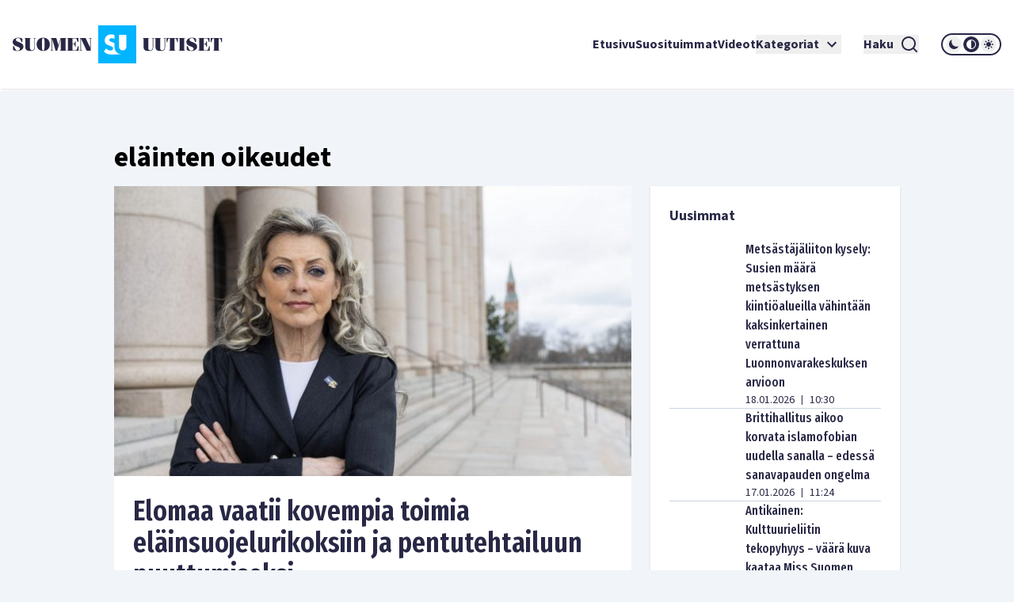

--- FILE ---
content_type: text/html; charset=utf-8
request_url: https://www.suomenuutiset.fi/tagi/elainten-oikeudet/
body_size: 32428
content:
<!DOCTYPE html><html lang="fi"><head><meta charSet="utf-8"/><meta name="viewport" content="width=device-width"/><meta name="theme-color" content="#ffffff"/><link rel="shortcut icon" href="/favicon.ico"/><meta property="og:locale" content="fi_FI"/><meta property="og:type" content="article"/><meta property="og:title" content="eläinten oikeudet avainsana - Suomen Uutiset"/><meta property="og:url" content="https://www.suomenuutiset.fi/tagi/elainten-oikeudet/"/><meta property="og:site_name" content="Suomen Uutiset"/><meta property="og:image" content="https://media.suomenuutiset.fi/wp-content/uploads/2016/10/suomen-uutiset-default.png"/><meta property="og:image:width" content="640"/><meta property="og:image:height" content="320"/><meta property="og:image:type" content="image/png"/><title>eläinten oikeudet avainsana - Suomen Uutiset</title><link rel="preload" href="https://media.suomenuutiset.fi/wp-content/uploads/2026/01/IMG_1878-300x197.jpeg" as="image" fetchpriority="high"/><link rel="preload" href="https://media.suomenuutiset.fi/wp-content/uploads/2026/01/IMG_1921-300x208.jpeg" as="image" fetchpriority="high"/><link rel="preload" href="https://media.suomenuutiset.fi/wp-content/uploads/2026/01/IMG_1920-300x189.jpeg" as="image" fetchpriority="high"/><link rel="preload" href="https://media.suomenuutiset.fi/wp-content/uploads/2026/01/IMG_1917-300x200.jpeg" as="image" fetchpriority="high"/><link rel="preload" href="https://media.suomenuutiset.fi/wp-content/uploads/2024/09/IMG_4471-300x200.jpeg" as="image" fetchpriority="high"/><link rel="preload" href="https://media.suomenuutiset.fi/wp-content/uploads/2019/10/02F4F24B-4936-4FDD-9C6A-067F776FC582-300x180.jpeg" as="image" fetchpriority="high"/><link rel="preload" href="https://media.suomenuutiset.fi/wp-content/uploads/2025/09/IMG_1199-300x176.jpeg" as="image" fetchpriority="high"/><link rel="preload" href="https://media.suomenuutiset.fi/wp-content/uploads/2026/01/IMG_1924-300x200.jpeg" as="image" fetchpriority="high"/><link rel="preload" href="https://media.suomenuutiset.fi/wp-content/uploads/2026/01/IMG_1919-300x214.jpeg" as="image" fetchpriority="high"/><link rel="preload" href="https://media.suomenuutiset.fi/wp-content/uploads/2026/01/perusta_vaestokehitys3925e8d6-38d6-4a81-b2ed-7547720c7e1f-300x200.jpg" as="image" fetchpriority="high"/><link rel="preload" href="https://media.suomenuutiset.fi/wp-content/uploads/2021/06/asuntojono.png" as="image" fetchpriority="high"/><link rel="preload" href="https://media.suomenuutiset.fi/wp-content/uploads/2026/01/IMG_1911-300x195.jpeg" as="image" fetchpriority="high"/><link rel="preload" href="https://media.suomenuutiset.fi/wp-content/uploads/2026/01/IMG_1927-300x200.jpeg" as="image" fetchpriority="high"/><link rel="preload" href="https://media.suomenuutiset.fi/wp-content/uploads/2024/02/IMG_3312-300x167.jpeg" as="image" fetchpriority="high"/><link rel="preload" href="https://media.suomenuutiset.fi/wp-content/uploads/2026/01/IMG_1894-300x200.jpeg" as="image" fetchpriority="high"/><link rel="preload" href="https://media.suomenuutiset.fi/wp-content/uploads/2026/01/lahioluvut-youtube-300x169.jpg" as="image" fetchpriority="high"/><link rel="preload" href="https://media.suomenuutiset.fi/wp-content/uploads/2025/09/IMG_1132-300x200.jpeg" as="image" fetchpriority="high"/><link rel="preload" href="https://media.suomenuutiset.fi/wp-content/uploads/2025/08/IMG_1119-300x200.jpeg" as="image" fetchpriority="high"/><link rel="preload" href="https://media.suomenuutiset.fi/wp-content/uploads/2025/06/vasemmisto_aarimielipiteet-300x200.png" as="image" fetchpriority="high"/><link rel="preload" href="https://media.suomenuutiset.fi/wp-content/uploads/2025/06/vasemmisto_empatia-300x200.png" as="image" fetchpriority="high"/><link rel="preload" href="https://media.suomenuutiset.fi/wp-content/uploads/2025/04/IMG_5868-300x200.jpeg" as="image" fetchpriority="high"/><meta name="next-head-count" content="35"/><link rel="preload" href="/_next/static/media/e633912c3a84ee22-s.p.woff2" as="font" type="font/woff2" crossorigin="anonymous" data-next-font="size-adjust"/><link rel="preload" href="/_next/static/media/a8fd1cd5ef8d8d54-s.p.woff2" as="font" type="font/woff2" crossorigin="anonymous" data-next-font="size-adjust"/><link rel="preload" href="/_next/static/media/19d4c7d3ac217664-s.p.woff2" as="font" type="font/woff2" crossorigin="anonymous" data-next-font="size-adjust"/><link rel="preload" href="/_next/static/media/dc81e2274d40fa6c-s.p.woff2" as="font" type="font/woff2" crossorigin="anonymous" data-next-font="size-adjust"/><link rel="preload" href="/_next/static/media/a3daefb2b997c503-s.p.woff2" as="font" type="font/woff2" crossorigin="anonymous" data-next-font="size-adjust"/><link rel="preload" href="/_next/static/media/3cb413ac0c8f55db-s.p.woff2" as="font" type="font/woff2" crossorigin="anonymous" data-next-font="size-adjust"/><link rel="preload" href="/_next/static/media/3674c80fd7deb439-s.p.woff2" as="font" type="font/woff2" crossorigin="anonymous" data-next-font="size-adjust"/><link rel="preload" href="/_next/static/media/2b9f96414af3386d-s.p.woff2" as="font" type="font/woff2" crossorigin="anonymous" data-next-font="size-adjust"/><link rel="preload" href="/_next/static/media/d7a003c3fe50b6f4-s.p.woff2" as="font" type="font/woff2" crossorigin="anonymous" data-next-font="size-adjust"/><link rel="preload" href="/_next/static/media/a9269b9bf27ed465-s.p.woff2" as="font" type="font/woff2" crossorigin="anonymous" data-next-font="size-adjust"/><link rel="preload" href="/_next/static/media/b6a6f0b43d027304-s.p.woff2" as="font" type="font/woff2" crossorigin="anonymous" data-next-font="size-adjust"/><link rel="preload" href="/_next/static/css/98854eba120e0470.css" as="style"/><link rel="stylesheet" href="/_next/static/css/98854eba120e0470.css" data-n-g=""/><noscript data-n-css=""></noscript><script defer="" nomodule="" src="/_next/static/chunks/polyfills-78c92fac7aa8fdd8.js"></script><script src="/_next/static/chunks/webpack-85effd2b311d00bc.js" defer=""></script><script src="/_next/static/chunks/framework-15dbb01add9be91c.js" defer=""></script><script src="/_next/static/chunks/main-9f50ec72f51138e8.js" defer=""></script><script src="/_next/static/chunks/pages/_app-7cef2443075ad23c.js" defer=""></script><script src="/_next/static/chunks/pages/%5B...wordpressNode%5D-4effea870ca4da73.js" defer=""></script><script src="/_next/static/fxuQ3uZMZUtAhEO6vmciR/_buildManifest.js" defer=""></script><script src="/_next/static/fxuQ3uZMZUtAhEO6vmciR/_ssgManifest.js" defer=""></script></head><body><div id="__next"><script>!function(){try{var d=document.documentElement,c=d.classList;c.remove('light','dark');var e=localStorage.getItem('theme');if('system'===e||(!e&&true)){var t='(prefers-color-scheme: dark)',m=window.matchMedia(t);if(m.media!==t||m.matches){d.style.colorScheme = 'dark';c.add('dark')}else{d.style.colorScheme = 'light';c.add('light')}}else if(e){c.add(e|| '')}if(e==='light'||e==='dark')d.style.colorScheme=e}catch(e){}}()</script><div class="__variable_13feef __variable_644bcb __variable_782c23 font-source-sans"><div class="flex flex-col space-y-6"><header class="box-shadow-sm bg-white dark:bg-zinc-800"><div class="px-4 min-[1300px]:px-12 max-[1024px]:max-w-[1024px] mx-auto flex w-full justify-between lg:grid lg:grid-cols-12 items-center font-inter shadow dark:shadow-none h-[64px] md:h-[112px]"><div class="col-span-2 relative z-[100] mr-8 lg:mr-0"><a title="Suomen uutiset etusivu" class="font-bold text-primary dark:text-white" href="/"><svg width="265" height="48" viewBox="0 0 265 48" fill="none" xmlns="http://www.w3.org/2000/svg" class="w-[175px] md:w-[265px] hidden dark:block"><path d="M156.113 0H108.113V48H156.113V0ZM134.275 11.9915H143.492V26.2154C143.492 27.2709 143.419 29.0517 142.22 30.2907C141.252 31.3293 139.931 31.5579 138.884 31.5635C137.837 31.5579 136.516 31.3293 135.548 30.2907C134.348 29.0546 134.275 27.2709 134.275 26.2154V11.9915ZM123.348 36.7535C121.657 36.7394 120.167 36.4798 118.68 35.7347C117.443 35.1167 116.024 33.9878 115.115 33.079L118.025 29.0771C118.643 29.6952 119.625 30.5306 120.28 30.9313C121.225 31.5127 122.207 31.8034 123.336 31.8034C124.064 31.8034 125.083 31.6566 125.882 30.9652C126.353 30.5644 126.754 29.9097 126.754 29.0009C126.754 28.1994 126.427 27.6914 125.919 27.254C125.264 26.7093 123.774 26.1618 123.082 25.9078L121.081 25.2164C119.952 24.8156 118.643 24.3076 117.697 23.2888C116.425 21.9426 116.241 20.2324 116.241 19.0696C116.241 16.9247 116.896 15.1044 118.352 13.6143C120.062 11.8674 122.1 11.396 124.355 11.396C125.419 11.396 126.898 11.5146 128.56 12.1439V17.4666C126.951 16.2192 125.602 16.1261 124.973 16.1261C124.208 16.1261 123.263 16.2361 122.608 16.9614C122.244 17.3255 121.99 17.8702 121.99 18.4882C121.99 19.0696 122.171 19.5071 122.535 19.8344C123.116 20.3791 123.954 20.5992 125.591 21.2173L127.409 21.9087C127.77 22.047 128.162 22.2023 128.557 22.3829V26.3114C128.557 27.7761 128.673 29.4581 129.359 31.1204C129.762 32.1138 130.366 33.1016 131.269 34.0329C133.183 36.0056 135.342 36.6011 137.461 36.7535H123.348Z" fill="#00B4FF"></path><path d="M3.98777 18.2569C3.98777 17.0744 4.98401 16.0782 6.86077 16.0782C8.76011 16.0782 9.40922 16.8204 11.0574 20.8759H12.2625V16.8204C10.9191 16.1488 9.15522 15.5674 7.2333 15.5674C3.20038 15.5674 0 17.8618 0 21.0142C0 27.2965 9.18062 26.1139 9.18062 29.4526C9.18062 31.0754 7.90499 31.8402 6.02822 31.8402C3.96519 31.8402 3.45438 30.6803 1.7159 26.2297H0.510819V31.0754C2.22672 31.9785 4.49859 32.351 6.28222 32.351C10.27 32.351 13.5833 30.4037 13.5833 26.7179C13.5833 20.8534 3.98777 21.5956 3.98777 18.2569Z" fill="white"></path><path d="M83.2435 26.1394H82.363C81.3668 29.6163 81.0648 31.4705 79.6283 31.4705H75.618V23.8675H77.0093C78.0535 23.8675 78.2624 25.1883 78.8861 27.0199H79.5352V20.2043H78.8861C78.2595 22.0359 78.0507 23.3567 77.0093 23.3567H75.618V16.4479H79.188C80.7177 16.4479 80.6471 17.1676 82.0159 20.9691H82.8964V15.9399H68.6641V16.4508H69.776V31.4733H68.6641V31.9842H83.2464V26.1394H83.2435Z" fill="white"></path><path d="M57.8132 24.8862H57.7681L55.056 15.937H47.9609V16.4478H49.1209V31.4704H47.9609V31.9784H51.3222V31.4704H49.77V17.1901H49.8179L54.1528 31.9784H56.1905L60.7822 17.0518H60.8274V31.4704H59.436V31.9784H67.8292V31.4704H66.6693V16.4478H67.8292V15.937H60.5734L57.8132 24.8862Z" fill="white"></path><path d="M26.311 16.4479H27.423V27.9936C27.423 30.336 26.1727 31.4705 24.3157 31.4705C22.6224 31.4705 21.835 30.3106 21.835 28.7358V16.4508H22.9949V15.9399H14.8359V16.4508H15.9959V27.6013C15.9959 31.0557 18.0815 32.3539 22.1624 32.3539C26.4041 32.3539 28.0749 31.1008 28.0749 27.5335V16.4536H29.2348V15.9428H26.311V16.4479Z" fill="white"></path><path d="M38.5727 15.5674C33.4955 15.5674 30.25 19.0443 30.25 23.9578C30.25 28.8712 33.4955 32.3482 38.5727 32.3482C43.6498 32.3482 46.8953 28.8712 46.8953 23.9578C46.8953 19.0443 43.6498 15.5674 38.5727 15.5674ZM39.8229 30.7734C39.6141 31.4931 39.1738 31.8402 38.5727 31.8402C37.9687 31.8402 37.5285 31.4931 37.3196 30.7734C37.1108 29.9606 36.8794 27.8073 36.8794 23.9578C36.8794 20.1083 37.1108 17.955 37.3196 17.1422C37.5285 16.4225 37.9687 16.0754 38.5727 16.0754C39.1766 16.0754 39.6169 16.4225 39.8229 17.1422C40.0318 17.9521 40.2632 20.1083 40.2632 23.9578C40.2632 27.8073 40.0318 29.9634 39.8229 30.7734Z" fill="white"></path><path d="M96.154 16.4478H97.8473V28.0612H97.7768L92.0505 15.937H84.4023V16.4478H85.5143V31.4704H84.4023V31.9784H87.947V31.4704H86.1634V16.6793H86.2311L93.3713 31.9784H98.4964V16.4478H99.8398V15.937H96.154V16.4478Z" fill="white"></path><path d="M165.306 27.5984C165.306 31.0527 167.392 32.3509 171.473 32.3509C175.715 32.3509 177.385 31.1007 177.385 27.5278V16.4478H178.543V15.937H175.622V16.4478H176.734V27.9935C176.734 30.3359 175.48 31.4704 173.626 31.4704C171.933 31.4704 171.146 30.3105 171.146 28.7357V16.4507H172.305V15.9398H164.146V16.4507H165.306V27.5984Z" fill="white"></path><path d="M190.643 16.4479H191.755V27.9936C191.755 30.336 190.502 31.4705 188.648 31.4705C186.954 31.4705 186.167 30.3106 186.167 28.7358V16.4508H187.327V15.9399H179.168V16.4508H180.328V27.6013C180.328 31.0557 182.414 32.3539 186.494 32.3539C190.736 32.3539 192.407 31.1036 192.407 27.5307V16.4508H193.567V15.9399H190.646V16.4479H190.643Z" fill="white"></path><path d="M194.258 21.2456H195.139C195.859 17.5824 196.437 16.4478 197.456 16.4478H198.475V31.4704H197.315V31.9812H205.474V31.4704H204.314V16.4478H205.333C206.352 16.4478 206.933 17.5852 207.65 21.2456H208.53V15.937H194.25V21.2456H194.258Z" fill="white"></path><path d="M250.057 15.937V21.2456H250.937C251.657 17.5824 252.235 16.4478 253.254 16.4478H254.273V31.4704H253.113V31.9812H261.272V31.4704H260.112V16.4478H261.131C262.15 16.4478 262.731 17.5852 263.448 21.2456H264.328V15.937H250.057Z" fill="white"></path><path d="M245.232 31.4705H241.221V23.8675H242.613C243.657 23.8675 243.863 25.1883 244.49 27.0199H245.139V20.2043H244.49C243.863 22.0359 243.654 23.3567 242.613 23.3567H241.221V16.4479H244.792C246.321 16.4479 246.251 17.1676 247.619 20.9691H248.5V15.9399H234.268V16.4508H235.38V31.4733H234.268V31.9842H248.85V26.1422H247.969C246.97 29.6163 246.671 31.4705 245.232 31.4705Z" fill="white"></path><path d="M209.535 16.4478H210.695V31.4704H209.535V31.9784H217.694V31.4704H216.537V16.4478H217.694V15.937H209.535V16.4478Z" fill="white"></path><path d="M223.258 18.2569C223.258 17.0744 224.255 16.0782 226.134 16.0782C228.034 16.0782 228.685 16.8204 230.331 20.8759H231.536V16.8176C230.193 16.1459 228.429 15.5674 226.507 15.5674C222.474 15.5674 219.273 17.8618 219.273 21.0142C219.273 27.2965 228.454 26.1139 228.454 29.4526C228.454 31.0754 227.178 31.8402 225.302 31.8402C223.239 31.8402 222.728 30.6803 220.989 26.2297H219.784V31.0754C221.5 31.9785 223.772 32.351 225.556 32.351C229.543 32.351 232.857 30.4037 232.857 26.7179C232.854 20.8534 223.258 21.5956 223.258 18.2569Z" fill="white"></path></svg><svg width="265" height="48" viewBox="0 0 265 48" fill="none" xmlns="http://www.w3.org/2000/svg" class="w-[175px] md:w-[265px] block dark:hidden"><path d="M156.113 0H108.113V48H156.113V0ZM134.275 11.9915H143.492V26.2154C143.492 27.2709 143.419 29.0517 142.22 30.2907C141.252 31.3293 139.931 31.5579 138.884 31.5635C137.837 31.5579 136.516 31.3293 135.548 30.2907C134.348 29.0546 134.275 27.2709 134.275 26.2154V11.9915ZM123.348 36.7535C121.657 36.7394 120.167 36.4798 118.68 35.7347C117.443 35.1167 116.024 33.9878 115.115 33.079L118.025 29.0771C118.643 29.6952 119.625 30.5306 120.28 30.9313C121.225 31.5127 122.207 31.8034 123.336 31.8034C124.064 31.8034 125.083 31.6566 125.882 30.9652C126.353 30.5644 126.754 29.9097 126.754 29.0009C126.754 28.1994 126.427 27.6914 125.919 27.254C125.264 26.7093 123.774 26.1618 123.082 25.9078L121.081 25.2164C119.952 24.8156 118.643 24.3076 117.697 23.2888C116.425 21.9426 116.241 20.2324 116.241 19.0696C116.241 16.9247 116.896 15.1044 118.352 13.6143C120.062 11.8674 122.1 11.396 124.355 11.396C125.419 11.396 126.898 11.5146 128.56 12.1439V17.4666C126.951 16.2192 125.602 16.1261 124.973 16.1261C124.208 16.1261 123.263 16.2361 122.608 16.9614C122.244 17.3255 121.99 17.8702 121.99 18.4882C121.99 19.0696 122.171 19.5071 122.535 19.8344C123.116 20.3791 123.954 20.5992 125.591 21.2173L127.409 21.9087C127.77 22.047 128.162 22.2023 128.557 22.3829V26.3114C128.557 27.7761 128.673 29.4581 129.359 31.1204C129.762 32.1138 130.366 33.1016 131.269 34.0329C133.183 36.0056 135.342 36.6011 137.461 36.7535H123.348Z" fill="#00B4FF"></path><path d="M3.98777 18.2569C3.98777 17.0744 4.98401 16.0782 6.86077 16.0782C8.76011 16.0782 9.40922 16.8204 11.0574 20.8759H12.2625V16.8204C10.9191 16.1488 9.15522 15.5674 7.2333 15.5674C3.20038 15.5674 0 17.8618 0 21.0142C0 27.2965 9.18062 26.1139 9.18062 29.4526C9.18062 31.0754 7.90499 31.8402 6.02822 31.8402C3.96519 31.8402 3.45438 30.6803 1.7159 26.2297H0.510819V31.0754C2.22672 31.9785 4.49859 32.351 6.28222 32.351C10.27 32.351 13.5833 30.4037 13.5833 26.7179C13.5833 20.8534 3.98777 21.5956 3.98777 18.2569Z" fill="#282846"></path><path d="M83.2435 26.1394H82.363C81.3668 29.6163 81.0648 31.4705 79.6283 31.4705H75.618V23.8675H77.0093C78.0535 23.8675 78.2624 25.1883 78.8861 27.0199H79.5352V20.2043H78.8861C78.2595 22.0359 78.0507 23.3567 77.0093 23.3567H75.618V16.4479H79.188C80.7177 16.4479 80.6471 17.1676 82.0159 20.9691H82.8964V15.9399H68.6641V16.4508H69.776V31.4733H68.6641V31.9842H83.2464V26.1394H83.2435Z" fill="#282846"></path><path d="M57.8132 24.8862H57.7681L55.056 15.937H47.9609V16.4478H49.1209V31.4704H47.9609V31.9784H51.3222V31.4704H49.77V17.1901H49.8179L54.1528 31.9784H56.1905L60.7822 17.0518H60.8274V31.4704H59.436V31.9784H67.8292V31.4704H66.6693V16.4478H67.8292V15.937H60.5734L57.8132 24.8862Z" fill="#282846"></path><path d="M26.311 16.4479H27.423V27.9936C27.423 30.336 26.1727 31.4705 24.3157 31.4705C22.6224 31.4705 21.835 30.3106 21.835 28.7358V16.4508H22.9949V15.9399H14.8359V16.4508H15.9959V27.6013C15.9959 31.0557 18.0815 32.3539 22.1624 32.3539C26.4041 32.3539 28.0749 31.1008 28.0749 27.5335V16.4536H29.2348V15.9428H26.311V16.4479Z" fill="#282846"></path><path d="M38.5727 15.5674C33.4955 15.5674 30.25 19.0443 30.25 23.9578C30.25 28.8712 33.4955 32.3482 38.5727 32.3482C43.6498 32.3482 46.8953 28.8712 46.8953 23.9578C46.8953 19.0443 43.6498 15.5674 38.5727 15.5674ZM39.8229 30.7734C39.6141 31.4931 39.1738 31.8402 38.5727 31.8402C37.9687 31.8402 37.5285 31.4931 37.3196 30.7734C37.1108 29.9606 36.8794 27.8073 36.8794 23.9578C36.8794 20.1083 37.1108 17.955 37.3196 17.1422C37.5285 16.4225 37.9687 16.0754 38.5727 16.0754C39.1766 16.0754 39.6169 16.4225 39.8229 17.1422C40.0318 17.9521 40.2632 20.1083 40.2632 23.9578C40.2632 27.8073 40.0318 29.9634 39.8229 30.7734Z" fill="#282846"></path><path d="M96.154 16.4478H97.8473V28.0612H97.7768L92.0505 15.937H84.4023V16.4478H85.5143V31.4704H84.4023V31.9784H87.947V31.4704H86.1634V16.6793H86.2311L93.3713 31.9784H98.4964V16.4478H99.8398V15.937H96.154V16.4478Z" fill="#282846"></path><path d="M165.306 27.5984C165.306 31.0527 167.392 32.3509 171.473 32.3509C175.715 32.3509 177.385 31.1007 177.385 27.5278V16.4478H178.543V15.937H175.622V16.4478H176.734V27.9935C176.734 30.3359 175.48 31.4704 173.626 31.4704C171.933 31.4704 171.146 30.3105 171.146 28.7357V16.4507H172.305V15.9398H164.146V16.4507H165.306V27.5984Z" fill="#282846"></path><path d="M190.643 16.4479H191.755V27.9936C191.755 30.336 190.502 31.4705 188.648 31.4705C186.954 31.4705 186.167 30.3106 186.167 28.7358V16.4508H187.327V15.9399H179.168V16.4508H180.328V27.6013C180.328 31.0557 182.414 32.3539 186.494 32.3539C190.736 32.3539 192.407 31.1036 192.407 27.5307V16.4508H193.567V15.9399H190.646V16.4479H190.643Z" fill="#282846"></path><path d="M194.258 21.2456H195.139C195.859 17.5824 196.437 16.4478 197.456 16.4478H198.475V31.4704H197.315V31.9812H205.474V31.4704H204.314V16.4478H205.333C206.352 16.4478 206.933 17.5852 207.65 21.2456H208.53V15.937H194.25V21.2456H194.258Z" fill="#282846"></path><path d="M250.057 15.937V21.2456H250.937C251.657 17.5824 252.235 16.4478 253.254 16.4478H254.273V31.4704H253.113V31.9812H261.272V31.4704H260.112V16.4478H261.131C262.15 16.4478 262.731 17.5852 263.448 21.2456H264.328V15.937H250.057Z" fill="#282846"></path><path d="M245.232 31.4705H241.221V23.8675H242.613C243.657 23.8675 243.863 25.1883 244.49 27.0199H245.139V20.2043H244.49C243.863 22.0359 243.654 23.3567 242.613 23.3567H241.221V16.4479H244.792C246.321 16.4479 246.251 17.1676 247.619 20.9691H248.5V15.9399H234.268V16.4508H235.38V31.4733H234.268V31.9842H248.85V26.1422H247.969C246.97 29.6163 246.671 31.4705 245.232 31.4705Z" fill="#282846"></path><path d="M209.535 16.4478H210.695V31.4704H209.535V31.9784H217.694V31.4704H216.537V16.4478H217.694V15.937H209.535V16.4478Z" fill="#282846"></path><path d="M223.258 18.2569C223.258 17.0744 224.255 16.0782 226.134 16.0782C228.034 16.0782 228.685 16.8204 230.331 20.8759H231.536V16.8176C230.193 16.1459 228.429 15.5674 226.507 15.5674C222.474 15.5674 219.273 17.8618 219.273 21.0142C219.273 27.2965 228.454 26.1139 228.454 29.4526C228.454 31.0754 227.178 31.8402 225.302 31.8402C223.239 31.8402 222.728 30.6803 220.989 26.2297H219.784V31.0754C221.5 31.9785 223.772 32.351 225.556 32.351C229.543 32.351 232.857 30.4037 232.857 26.7179C232.854 20.8534 223.258 21.5956 223.258 18.2569Z" fill="#282846"></path></svg></a></div><div class="z-[100] xl:hidden flex"><button aria-expanded="false" class="font-bold flex justify-center items-center dark:text-white text-primary mr-5"><span class="mr-2">Haku</span><svg stroke="currentColor" fill="currentColor" stroke-width="0" viewBox="0 0 24 24" height="24" width="24" xmlns="http://www.w3.org/2000/svg"><path d="M18.031 16.6168L22.3137 20.8995L20.8995 22.3137L16.6168 18.031C15.0769 19.263 13.124 20 11 20C6.032 20 2 15.968 2 11C2 6.032 6.032 2 11 2C15.968 2 20 6.032 20 11C20 13.124 19.263 15.0769 18.031 16.6168ZM16.0247 15.8748C17.2475 14.6146 18 12.8956 18 11C18 7.1325 14.8675 4 11 4C7.1325 4 4 7.1325 4 11C4 14.8675 7.1325 18 11 18C12.8956 18 14.6146 17.2475 15.8748 16.0247L16.0247 15.8748Z"></path></svg></button><button title="Avaa Navigaatio" aria-expanded="false"><svg stroke="currentColor" fill="currentColor" stroke-width="0" viewBox="0 0 24 24" height="24" width="24" xmlns="http://www.w3.org/2000/svg"><path d="M3 4H21V6H3V4ZM3 11H21V13H3V11ZM3 18H21V20H3V18Z"></path></svg></button></div><nav class="absolute z-50 lg:static w-full col-span-10 flex inset-y-0 inset-x-0 lg:inset-y-auto lg:inset-x-auto md:py-4 lg:p-0 mt-16 lg:mt-0 hidden lg:flex"><ul class="w-full lg:w-auto lg:items-center flex flex-col lg:gap-8 2xl:flex-row list-none m-0 ml-auto p-0 pl-4 pr-4 lg:pr-0 bg-white dark:bg-zinc-800 overflow-scroll lg:overflow-visible"><li class="hover:bg-gray/50 flex"><div class="relative xl:w-auto w-full"><div class="flex"><a class="whitespace-nowrap py-6 lg:py-0 flex font-bold text-base text-primary dark:text-white hover:underline focus:underline focus:outline-none decoration-2 underline-offset-[8px] decoration-lightblue lg:w-auto w-full" href="/">Etusivu</a></div><div class="lg:hidden block h-[2px] w-full"></div></div></li><li class="hover:bg-gray/50 flex border-t-2 lg:border-none border-lightblue"><div class="relative xl:w-auto w-full"><div class="flex"><a class="whitespace-nowrap py-6 lg:py-0 flex font-bold text-base text-primary dark:text-white hover:underline focus:underline focus:outline-none decoration-2 underline-offset-[8px] decoration-lightblue lg:w-auto w-full" href="https://www.suomenuutiset.fi/suosituimmat/2025/kuukausi/julkaisuaika/">Suosituimmat</a></div><div class="lg:hidden block h-[2px] w-full"></div></div></li><li class="hover:bg-gray/50 flex border-t-2 lg:border-none border-lightblue"><div class="relative xl:w-auto w-full"><div class="flex"><a class="whitespace-nowrap py-6 lg:py-0 flex font-bold text-base text-primary dark:text-white hover:underline focus:underline focus:outline-none decoration-2 underline-offset-[8px] decoration-lightblue lg:w-auto w-full" href="/kategoria/videot/">Videot</a></div></div></li><li class="hover:bg-gray/50 flex border-t-2 lg:border-none border-lightblue"><div class="relative xl:w-auto w-full"><div class="flex"><button class="whitespace-nowrap py-6 lg:py-0 flex font-bold text-base text-primary dark:text-white hover:underline focus:underline focus:outline-none decoration-2 underline-offset-[8px] decoration-lightblue lg:w-auto w-full" title="Avaa alanavigaatio Kategoriat" aria-expanded="false">Kategoriat<!-- --> <svg stroke="currentColor" fill="currentColor" stroke-width="0" viewBox="0 0 24 24" class="ml-1" height="24" width="24" xmlns="http://www.w3.org/2000/svg"><path fill="none" d="M0 0h24v24H0V0z"></path><path d="M7.41 8.59 12 13.17l4.59-4.58L18 10l-6 6-6-6 1.41-1.41z"></path></svg></button></div></div></li><li class="mt-6 mx-7 xl:mt-0 hidden xl:inline-block"><button aria-expanded="false" class="font-bold flex justify-center items-center dark:text-white text-primary"><span class="mr-2">Haku</span><svg stroke="currentColor" fill="currentColor" stroke-width="0" viewBox="0 0 24 24" height="24" width="24" xmlns="http://www.w3.org/2000/svg"><path d="M18.031 16.6168L22.3137 20.8995L20.8995 22.3137L16.6168 18.031C15.0769 19.263 13.124 20 11 20C6.032 20 2 15.968 2 11C2 6.032 6.032 2 11 2C15.968 2 20 6.032 20 11C20 13.124 19.263 15.0769 18.031 16.6168ZM16.0247 15.8748C17.2475 14.6146 18 12.8956 18 11C18 7.1325 14.8675 4 11 4C7.1325 4 4 7.1325 4 11C4 14.8675 7.1325 18 11 18C12.8956 18 14.6146 17.2475 15.8748 16.0247L16.0247 15.8748Z"></path></svg></button></li><li class="hover:bg-gray/50 flex border-t-2 lg:border-none border-lightblue"><div class="relative lg:w-auto w-full"><div class="flex mb-6 lg:mb-0"><div class="border-2 rounded-full dark:border-white border-primary md:h-[28px] md:w-[76px] h-[32px] w-[88px] justify-center items-center flex lg:mt-0 mt-10"><button title="dark" class="md:w-[20px] md:h-[20px] h-[24px] w-[24px] rounded-full mx-[1px] flex justify-center items-center dark:bg-zinc-800 fill-primary dark:fill-white"><svg class="w-[16px] h-[16px] md:h-[12px] md:w-[12px]" width="12" height="12" viewBox="0 0 12 12" xmlns="http://www.w3.org/2000/svg"><path d="M12 8.30707C10.8374 8.83292 9.54225 8.99203 8.28698 8.76321C7.03171 8.53439 5.87597 7.9285 4.97374 7.02626C4.0715 6.12403 3.46562 4.96828 3.23679 3.71302C3.00797 2.45775 3.16709 1.16256 3.69293 0C2.7674 0.418266 1.95715 1.05482 1.33171 1.85505C0.706258 2.65528 0.284279 3.5953 0.101973 4.59446C-0.0803334 5.59362 -0.0175252 6.62209 0.285009 7.59164C0.587544 8.56119 1.12077 9.44288 1.83895 10.1611C2.55713 10.8792 3.43881 11.4125 4.40836 11.715C5.37791 12.0175 6.40638 12.0803 7.40554 11.898C8.4047 11.7157 9.34472 11.2937 10.1449 10.6683C10.9452 10.0428 11.5817 9.2326 12 8.30707Z"></path></svg></button><button title="system" class="md:w-[20px] md:h-[20px] h-[24px] w-[24px] rounded-full mx-[1px] flex justify-center items-center dark:bg-zinc-800 fill-primary dark:fill-white"><svg class="w-[16px] h-[16px] md:h-[12px] md:w-[12px]" width="12" height="12" viewBox="0 0 12 12" xmlns="http://www.w3.org/2000/svg"><path fill-rule="evenodd" clip-rule="evenodd" d="M6 12C9.31348 12 12 9.31372 12 6C12 2.68628 9.31348 0 6 0C2.68652 0 0 2.68628 0 6C0 9.31372 2.68652 12 6 12ZM11 6C11 8.76141 8.76172 11 6 11V1C8.76172 1 11 3.23859 11 6Z"></path></svg></button><button title="light" class="md:w-[20px] md:h-[20px] h-[24px] w-[24px] rounded-full mx-[1px] flex justify-center items-center dark:bg-zinc-800 fill-primary dark:fill-white"><svg class="w-[16px] h-[16px] md:h-[12px] md:w-[12px]" width="12" height="12" viewBox="0 0 12 12" xmlns="http://www.w3.org/2000/svg"><path fill-rule="evenodd" clip-rule="evenodd" d="M6 0C6.19891 0 6.38968 0.0790176 6.53033 0.21967C6.67098 0.360322 6.75 0.551088 6.75 0.75V1.5C6.75 1.69891 6.67098 1.88968 6.53033 2.03033C6.38968 2.17098 6.19891 2.25 6 2.25C5.80109 2.25 5.61032 2.17098 5.46967 2.03033C5.32902 1.88968 5.25 1.69891 5.25 1.5V0.75C5.25 0.551088 5.32902 0.360322 5.46967 0.21967C5.61032 0.0790176 5.80109 0 6 0ZM9 6C9 6.79565 8.68393 7.55871 8.12132 8.12132C7.55871 8.68393 6.79565 9 6 9C5.20435 9 4.44129 8.68393 3.87868 8.12132C3.31607 7.55871 3 6.79565 3 6C3 5.20435 3.31607 4.44129 3.87868 3.87868C4.44129 3.31607 5.20435 3 6 3C6.79565 3 7.55871 3.31607 8.12132 3.87868C8.68393 4.44129 9 5.20435 9 6ZM8.652 9.7125L9.18225 10.2427C9.3237 10.3794 9.51315 10.455 9.7098 10.4533C9.90645 10.4515 10.0946 10.3727 10.2336 10.2336C10.3727 10.0946 10.4515 9.90645 10.4533 9.7098C10.455 9.51315 10.3794 9.3237 10.2427 9.18225L9.7125 8.652C9.57105 8.51538 9.3816 8.43979 9.18495 8.44149C8.9883 8.4432 8.80019 8.52208 8.66114 8.66114C8.52208 8.80019 8.4432 8.9883 8.44149 9.18495C8.43979 9.3816 8.51538 9.57105 8.652 9.7125ZM10.242 1.75725C10.3826 1.8979 10.4616 2.08863 10.4616 2.2875C10.4616 2.48637 10.3826 2.6771 10.242 2.81775L9.7125 3.348C9.64331 3.41963 9.56056 3.47677 9.46905 3.51608C9.37755 3.55538 9.27914 3.57607 9.17955 3.57694C9.07997 3.5778 8.98121 3.55883 8.88903 3.52112C8.79686 3.48341 8.71312 3.42772 8.6427 3.3573C8.57228 3.28688 8.51659 3.20314 8.47888 3.11097C8.44117 3.01879 8.4222 2.92003 8.42306 2.82045C8.42393 2.72086 8.44462 2.62245 8.48392 2.53095C8.52323 2.43944 8.58037 2.35669 8.652 2.2875L9.18225 1.75725C9.3229 1.61665 9.51363 1.53766 9.7125 1.53766C9.91137 1.53766 10.1014 1.61665 10.242 1.75725ZM11.25 6.75C11.4489 6.75 11.6397 6.67098 11.7803 6.53033C11.921 6.38968 12 6.19891 12 6C12 5.80109 11.921 5.61032 11.7803 5.46967C11.6397 5.32902 11.4489 5.25 11.25 5.25H10.5C10.3011 5.25 10.1103 5.32902 9.96967 5.46967C9.82902 5.61032 9.75 5.80109 9.75 6C9.75 6.19891 9.82902 6.38968 9.96967 6.53033C10.1103 6.67098 10.3011 6.75 10.5 6.75H11.25ZM6 9.75C6.19891 9.75 6.38968 9.82902 6.53033 9.96967C6.67098 10.1103 6.75 10.3011 6.75 10.5V11.25C6.75 11.4489 6.67098 11.6397 6.53033 11.7803C6.38968 11.921 6.19891 12 6 12C5.80109 12 5.61032 11.921 5.46967 11.7803C5.32902 11.6397 5.25 11.4489 5.25 11.25V10.5C5.25 10.3011 5.32902 10.1103 5.46967 9.96967C5.61032 9.82902 5.80109 9.75 6 9.75ZM2.2875 3.348C2.35713 3.41768 2.43981 3.47297 2.53081 3.5107C2.62181 3.54843 2.71935 3.56787 2.81786 3.5679C2.91637 3.56794 3.01392 3.54857 3.10495 3.5109C3.19598 3.47323 3.27869 3.41801 3.34837 3.34837C3.41806 3.27874 3.47334 3.19607 3.51107 3.10507C3.5488 3.01407 3.56824 2.91653 3.56828 2.81802C3.56831 2.7195 3.54894 2.62195 3.51128 2.53092C3.47361 2.4399 3.41838 2.35718 3.34875 2.2875L2.81775 1.75725C2.6763 1.62063 2.48685 1.54504 2.2902 1.54674C2.09355 1.54845 1.90544 1.62733 1.76639 1.76639C1.62733 1.90544 1.54845 2.09355 1.54674 2.2902C1.54504 2.48685 1.62063 2.6763 1.75725 2.81775L2.2875 3.348ZM3.348 9.7125L2.81775 10.2427C2.6763 10.3794 2.48685 10.455 2.2902 10.4533C2.09355 10.4515 1.90544 10.3727 1.76639 10.2336C1.62733 10.0946 1.54845 9.90645 1.54674 9.7098C1.54504 9.51315 1.62063 9.3237 1.75725 9.18225L2.2875 8.652C2.42895 8.51538 2.6184 8.43979 2.81505 8.44149C3.0117 8.4432 3.19981 8.52208 3.33886 8.66114C3.47792 8.80019 3.5568 8.9883 3.55851 9.18495C3.56021 9.3816 3.48462 9.57105 3.348 9.7125ZM1.5 6.75C1.69891 6.75 1.88968 6.67098 2.03033 6.53033C2.17098 6.38968 2.25 6.19891 2.25 6C2.25 5.80109 2.17098 5.61032 2.03033 5.46967C1.88968 5.32902 1.69891 5.25 1.5 5.25H0.75C0.551088 5.25 0.360322 5.32902 0.21967 5.46967C0.0790176 5.61032 0 5.80109 0 6C0 6.19891 0.0790176 6.38968 0.21967 6.53033C0.360322 6.67098 0.551088 6.75 0.75 6.75H1.5Z"></path></svg></button></div></div></div></li></ul></nav></div><div class="hidden xl:block h-[3px] w-full"></div></header><main><section class="grid grid-cols-12 gap-6 max-w-[1024px] w-full px-0 md:px-4 mx-auto"><div class="col-span-12"><div class="px-4 md:px-0"><h1 class="text-4xl font-bold font-source-sans my-4">eläinten oikeudet</h1></div></div></section><section class="grid grid-cols-12 gap-6 mb-6 max-w-[1024px] w-full px-0 md:px-4 mx-auto"><div class="col-span-full md:col-span-8"><div class="space-y-6 mb-6  p-4 md:p-6 space-y-6 bg-white dark:bg-zinc-800 text-primary dark:text-white"><div class="-mx-4 md:-mx-6 -mt-4 md:-mt-6 relative big-article"><div class="relative"><a title="Elomaa vaatii kovempia toimia eläinsuojelurikoksiin ja pentutehtailuun puuttumiseksi" href="/elomaa-vaatii-kovempia-toimia-elainsuojelurikoksiin-ja-pentutehtailuun-puuttumiseksi/"><img alt="" loading="lazy" width="650" height="408" decoding="async" data-nimg="1" class="aspect-[3/2] bg-slate-500 w-full object-cover" style="color:transparent" src="https://media.suomenuutiset.fi/wp-content/uploads/2023/09/IMG_2622-scaled-e1693545991177.jpeg"/></a></div></div><h2><a class="text-3xl md:text-4xl hover:underline block font-semibold font-fira-sans-extra text-primary dark:text-white" href="/elomaa-vaatii-kovempia-toimia-elainsuojelurikoksiin-ja-pentutehtailuun-puuttumiseksi/">Elomaa vaatii kovempia toimia eläinsuojelurikoksiin ja pentutehtailuun puuttumiseksi</a></h2><div><p>Perussuomalaisten kansanedustaja Ritva &quot;Kike&quot; Elomaa kertoo tehneensä useita valtiopäivätoimia eläinsuojelun vahvistamiseksi. Hän painottaa eläinpoliisimallin laajentamista koko maahan, tiukempaa valvontaa rekikoirayrittäjien toiminnassa sekä koirankasvatuksen verotuksen kohtuullistamista. Elomaa varoittaa myös pentutehtailun kasvusta ja vaatii tehokkaita keinoja sen kitkemiseksi.</p></div><div class="gap-6 flex flex-col"><div class="flex items-center"><ul class="flex flex-row items-center justify-start mr-6 flex-wrap"><li><a class="text-darkblue hover:underline dark:text-lightblue font-bold text-sm" href="/kategoria/politiikka/">Politiikka</a><span class="text-darkblue dark:text-lightblue font-bold text-sm pr-1">,</span></li><li><a class="text-darkblue hover:underline dark:text-lightblue font-bold text-sm" href="/kategoria/talous/">Talous</a></li></ul><div class="flex text-sm font-source-sans items-center"><span class="block pr-2 font-bold">17.12.2025</span> <span class="text-xs">|</span><span class="pl-2">13:37</span></div></div><div class="gap-2 flex flex-wrap empty:hidden"></div></div></div><div class="space-y-6 mb-6  p-4 md:p-6 space-y-6 bg-white dark:bg-zinc-800 text-primary dark:text-white"><div class="-mx-4 md:-mx-6 -mt-4 md:-mt-6 relative big-article"><div class="relative"><a title="Elomaa iloitsee Varsinais-Suomen satsauksista – Postitie ja eläinpoliisikokeilu saivat merkittävän tuen" href="/elomaa-iloitsee-varsinais-suomen-satsauksista-postitie-ja-elainpoliisikokeilu-saivat-merkittavan-tuen/"><img alt="" loading="lazy" width="650" height="408" decoding="async" data-nimg="1" class="aspect-[3/2] bg-slate-500 w-full object-cover" style="color:transparent" src="https://media.suomenuutiset.fi/wp-content/uploads/2019/09/Kike_Elomaa_093-e1569918102626.jpg"/></a></div></div><h2><a class="text-3xl md:text-4xl hover:underline block font-semibold font-fira-sans-extra text-primary dark:text-white" href="/elomaa-iloitsee-varsinais-suomen-satsauksista-postitie-ja-elainpoliisikokeilu-saivat-merkittavan-tuen/">Elomaa iloitsee Varsinais-Suomen satsauksista – Postitie ja eläinpoliisikokeilu saivat merkittävän tuen</a></h2><div><p>Perussuomalaisten kansanedustaja Kike Elomaa kertoo olevansa tyytyväinen siihen, että eduskunnan joululahjarahoja ohjattiin kahteen hänen esille nostamaansa kohteeseen. </p></div><div class="gap-6 flex flex-col"><div class="flex items-center"><ul class="flex flex-row items-center justify-start mr-6 flex-wrap"><li><a class="text-darkblue hover:underline dark:text-lightblue font-bold text-sm" href="/kategoria/politiikka/">Politiikka</a><span class="text-darkblue dark:text-lightblue font-bold text-sm pr-1">,</span></li><li><a class="text-darkblue hover:underline dark:text-lightblue font-bold text-sm" href="/kategoria/talous/">Talous</a><span class="text-darkblue dark:text-lightblue font-bold text-sm pr-1">,</span></li><li><a class="text-darkblue hover:underline dark:text-lightblue font-bold text-sm" href="/kategoria/kulttuuri/">Kulttuuri</a></li></ul><div class="flex text-sm font-source-sans items-center"><span class="block pr-2 font-bold">11.12.2025</span> <span class="text-xs">|</span><span class="pl-2">08:15</span></div></div><div class="gap-2 flex flex-wrap empty:hidden"></div></div></div><div class="space-y-6 mb-6  p-4 md:p-6 space-y-6 bg-white dark:bg-zinc-800 text-primary dark:text-white"><div class="-mx-4 md:-mx-6 -mt-4 md:-mt-6 relative big-article"><div class="relative"><a title="Turkistarhausta puolustava Mäenpää uskoo, että tarhauksen kieltämisellä olisi vakavia vaikutuksia koko Pohjanmaan alueelle" href="/turkistarhausta-puolustava-maenpaa-uskoo-etta-tarhauksen-kieltamisella-olisi-vakavia-vaikutuksia-koko-pohjanmaan-alueelle/"><img alt="" loading="lazy" width="650" height="408" decoding="async" data-nimg="1" class="aspect-[3/2] bg-slate-500 w-full object-cover" style="color:transparent" src="https://media.suomenuutiset.fi/wp-content/uploads/2023/08/IMG_2617-scaled-e1693390192951.jpeg"/></a></div></div><h2><a class="text-3xl md:text-4xl hover:underline block font-semibold font-fira-sans-extra text-primary dark:text-white" href="/turkistarhausta-puolustava-maenpaa-uskoo-etta-tarhauksen-kieltamisella-olisi-vakavia-vaikutuksia-koko-pohjanmaan-alueelle/">Turkistarhausta puolustava Mäenpää uskoo, että tarhauksen kieltämisellä olisi vakavia vaikutuksia koko Pohjanmaan alueelle</a></h2><div class="gap-6 flex flex-col"><div class="flex items-center"><ul class="flex flex-row items-center justify-start mr-6 flex-wrap"><li><a class="text-darkblue hover:underline dark:text-lightblue font-bold text-sm" href="/kategoria/politiikka/">Politiikka</a><span class="text-darkblue dark:text-lightblue font-bold text-sm pr-1">,</span></li><li><a class="text-darkblue hover:underline dark:text-lightblue font-bold text-sm" href="/kategoria/talous/">Talous</a></li></ul><div class="flex text-sm font-source-sans items-center"><span class="block pr-2 font-bold">30.08.2023</span> <span class="text-xs">|</span><span class="pl-2">14:01</span></div></div><div class="gap-2 flex flex-wrap empty:hidden"></div></div></div><div class="space-y-6 mb-6  p-4 md:p-6 space-y-6 bg-white dark:bg-zinc-800 text-primary dark:text-white"><div class="-mx-4 md:-mx-6 -mt-4 md:-mt-6 relative big-article"><div class="relative"><a title="Perussuomalaisilta viisi vaatimusta rituaaliteurastuksen kitkemiseksi: Eläinten teurastaminen rääkkäämällä on lopetettava" href="/perussuomalaisilta-viisi-vaatimusta-rituaaliteurastuksen-kitkemiseksi-elainten-teurastaminen-raakkaamalla-on-lopetettava/"><img alt="" loading="lazy" width="650" height="408" decoding="async" data-nimg="1" class="aspect-[3/2] bg-slate-500 w-full object-cover" style="color:transparent" src="https://media.suomenuutiset.fi/wp-content/uploads/2023/02/6EB57AE3-A8CE-41B6-8A1E-9CF5ACE846E9-scaled-e1676640012148.jpeg"/></a></div></div><h2><a class="text-3xl md:text-4xl hover:underline block font-semibold font-fira-sans-extra text-primary dark:text-white" href="/perussuomalaisilta-viisi-vaatimusta-rituaaliteurastuksen-kitkemiseksi-elainten-teurastaminen-raakkaamalla-on-lopetettava/">Perussuomalaisilta viisi vaatimusta rituaaliteurastuksen kitkemiseksi: Eläinten teurastaminen rääkkäämällä on lopetettava</a></h2><div class="gap-6 flex flex-col"><div class="flex items-center"><ul class="flex flex-row items-center justify-start mr-6 flex-wrap"><li><a class="text-darkblue hover:underline dark:text-lightblue font-bold text-sm" href="/kategoria/politiikka/">Politiikka</a></li></ul><div class="flex text-sm font-source-sans items-center"><span class="block pr-2 font-bold">17.02.2023</span> <span class="text-xs">|</span><span class="pl-2">15:20</span></div></div><div class="gap-2 flex flex-wrap empty:hidden"></div></div></div><div><div class="container mt-12 flex justify-center"><button class="text-black dark:text-white font-bold decoration-lightblue decoration-4 underline-offset-[12px] underline mb-6" type="submit">Lataa lisää +</button></div></div></div><div class="col-span-full md:col-span-4 flex flex-col self-start gap-8 shadow p-4 md:p-6 space-y-6 bg-white dark:bg-zinc-800 text-primary dark:text-white"><div class=""><h2 class="font-bold text-lg mb-4 font-source-sans">Uusimmat</h2><div class="flex flex-col gap-4"><div class="flex"><div class="flex-1 gap-4 flex text-sm  "><a title="Metsästäjäliiton kysely: Susien määrä metsästyksen kiintiöalueilla vähintään kaksinkertainen verrattuna Luonnonvarakeskuksen arvioon" href="/metsastajaliiton-kysely-susien-maara-metsastyksen-kiintioalueilla-vahintaan-kaksinkertainen-verrattuna-luonnonvarakeskuksen-arvioon/"><div class="relative overflow-hidden md:min-w-[64px] min-w-[96px] lg:min-w-[96px] aspect-[3/2] block bg-slate-500 mt-1"><img alt="Suomen uutiset logo" fetchpriority="high" decoding="async" data-nimg="fill" class="absolute" style="position:absolute;height:100%;width:100%;left:0;top:0;right:0;bottom:0;object-fit:cover;color:transparent" src="https://media.suomenuutiset.fi/wp-content/uploads/2026/01/IMG_1878-300x197.jpeg"/></div></a><div class="gap-4 flex flex-col text-sm"><a href="/metsastajaliiton-kysely-susien-maara-metsastyksen-kiintioalueilla-vahintaan-kaksinkertainen-verrattuna-luonnonvarakeskuksen-arvioon/"><h2 class="text-lg md:text-base font-medium font-fira-sans-extra">Metsästäjäliiton kysely: Susien määrä metsästyksen kiintiöalueilla vähintään kaksinkertainen verrattuna Luonnonvarakeskuksen arvioon</h2></a><div class="flex text-sm font-source-sans items-center"><span class="block pr-2 ">18.01.2026</span> <span class="text-xs">|</span><span class="pl-2">10:30</span></div></div></div></div><hr class=" border-t-slate-300 dark:border-t-zinc-700"/><div class="flex"><div class="flex-1 gap-4 flex text-sm  "><a title="Brittihallitus aikoo korvata islamofobian uudella sanalla – edessä sanavapauden ongelma" href="/brittihallitus-aikoo-korvata-islamofobian-uudella-sanalla-edessa-sanavapauden-ongelma/"><div class="relative overflow-hidden md:min-w-[64px] min-w-[96px] lg:min-w-[96px] aspect-[3/2] block bg-slate-500 mt-1"><img alt="Suomen uutiset logo" fetchpriority="high" decoding="async" data-nimg="fill" class="absolute" style="position:absolute;height:100%;width:100%;left:0;top:0;right:0;bottom:0;object-fit:cover;color:transparent" src="https://media.suomenuutiset.fi/wp-content/uploads/2026/01/IMG_1927-300x200.jpeg"/></div></a><div class="gap-4 flex flex-col text-sm"><a href="/brittihallitus-aikoo-korvata-islamofobian-uudella-sanalla-edessa-sanavapauden-ongelma/"><h2 class="text-lg md:text-base font-medium font-fira-sans-extra">Brittihallitus aikoo korvata islamofobian uudella sanalla – edessä sanavapauden ongelma</h2></a><div class="flex text-sm font-source-sans items-center"><span class="block pr-2 ">17.01.2026</span> <span class="text-xs">|</span><span class="pl-2">11:24</span></div></div></div></div><hr class=" border-t-slate-300 dark:border-t-zinc-700"/><div class="flex"><div class="flex-1 gap-4 flex text-sm  "><a title="Antikainen: Kulttuurieliitin tekopyhyys – väärä kuva kaataa Miss Suomen, nyrkit eivät kaada räppäriä" href="/antikainen-kulttuurieliitin-tekopyhyys-vaara-kuva-kaataa-miss-suomen-nyrkit-eivat-kaada-rapparia/"><div class="relative overflow-hidden md:min-w-[64px] min-w-[96px] lg:min-w-[96px] aspect-[3/2] block bg-slate-500 mt-1"><img alt="Suomen uutiset logo" fetchpriority="high" decoding="async" data-nimg="fill" class="absolute" style="position:absolute;height:100%;width:100%;left:0;top:0;right:0;bottom:0;object-fit:cover;color:transparent" src="https://media.suomenuutiset.fi/wp-content/uploads/2026/01/IMG_1924-300x200.jpeg"/></div></a><div class="gap-4 flex flex-col text-sm"><a href="/antikainen-kulttuurieliitin-tekopyhyys-vaara-kuva-kaataa-miss-suomen-nyrkit-eivat-kaada-rapparia/"><h2 class="text-lg md:text-base font-medium font-fira-sans-extra">Antikainen: Kulttuurieliitin tekopyhyys – väärä kuva kaataa Miss Suomen, nyrkit eivät kaada räppäriä</h2></a><div class="flex text-sm font-source-sans items-center"><span class="block pr-2 ">16.01.2026</span> <span class="text-xs">|</span><span class="pl-2">15:49</span></div></div></div></div><hr class=" border-t-slate-300 dark:border-t-zinc-700"/><div class="flex"><div class="flex-1 gap-4 flex text-sm  "><a title="Ulkomaalaistaustaisilla merkittävä yliedustus pääkaupunkiseudun vuokra-asunnoissa" href="/ulkomaalaistaustaisilla-merkittava-yliedustus-paakaupunkiseudun-vuokra-asunnoissa/"><div class="relative overflow-hidden md:min-w-[64px] min-w-[96px] lg:min-w-[96px] aspect-[3/2] block bg-slate-500 mt-1"><img alt="Suomen uutiset logo" fetchpriority="high" decoding="async" data-nimg="fill" class="absolute" style="position:absolute;height:100%;width:100%;left:0;top:0;right:0;bottom:0;object-fit:cover;color:transparent" src="https://media.suomenuutiset.fi/wp-content/uploads/2021/06/asuntojono.png"/></div></a><div class="gap-4 flex flex-col text-sm"><a href="/ulkomaalaistaustaisilla-merkittava-yliedustus-paakaupunkiseudun-vuokra-asunnoissa/"><h2 class="text-lg md:text-base font-medium font-fira-sans-extra">Ulkomaalaistaustaisilla merkittävä yliedustus pääkaupunkiseudun vuokra-asunnoissa</h2></a><div class="flex text-sm font-source-sans items-center"><span class="block pr-2 ">16.01.2026</span> <span class="text-xs">|</span><span class="pl-2">14:29</span></div></div></div></div><hr class=" border-t-slate-300 dark:border-t-zinc-700"/><div class="flex"><div class="flex-1 gap-4 flex text-sm  "><a title="Ilotulitekielto jakaa eduskuntapuolueita – Mäkelä: ”Täyskielto olisi askel ei-toivottuun holhousyhteiskuntaan”" href="/ilotulitekielto-jakaa-eduskuntapuolueita-makela-tayskielto-olisi-askel-ei-toivottuun-holhousyhteiskuntaan/"><div class="relative overflow-hidden md:min-w-[64px] min-w-[96px] lg:min-w-[96px] aspect-[3/2] block bg-slate-500 mt-1"><img alt="Suomen uutiset logo" fetchpriority="high" decoding="async" data-nimg="fill" class="absolute" style="position:absolute;height:100%;width:100%;left:0;top:0;right:0;bottom:0;object-fit:cover;color:transparent" src="https://media.suomenuutiset.fi/wp-content/uploads/2026/01/IMG_1921-300x208.jpeg"/></div></a><div class="gap-4 flex flex-col text-sm"><a href="/ilotulitekielto-jakaa-eduskuntapuolueita-makela-tayskielto-olisi-askel-ei-toivottuun-holhousyhteiskuntaan/"><h2 class="text-lg md:text-base font-medium font-fira-sans-extra">Ilotulitekielto jakaa eduskuntapuolueita – Mäkelä: ”Täyskielto olisi askel ei-toivottuun holhousyhteiskuntaan”</h2></a><div class="flex text-sm font-source-sans items-center"><span class="block pr-2 ">16.01.2026</span> <span class="text-xs">|</span><span class="pl-2">12:38</span></div></div></div></div><hr class=" border-t-slate-300 dark:border-t-zinc-700"/><div class="flex"><div class="flex-1 gap-4 flex text-sm  "><a title="Esiopetuksen kokeilu ei kaventanut lasten välisiä eroja – hintalappu veronmaksajille yli 22 miljoonaa euroa" href="/esiopetuksen-kokeilu-ei-kaventanut-lasten-valisia-eroja-hintalappu-veronmaksajille-yli-22-miljoonaa-euroa/"><div class="relative overflow-hidden md:min-w-[64px] min-w-[96px] lg:min-w-[96px] aspect-[3/2] block bg-slate-500 mt-1"><img alt="Suomen uutiset logo" fetchpriority="high" decoding="async" data-nimg="fill" class="absolute" style="position:absolute;height:100%;width:100%;left:0;top:0;right:0;bottom:0;object-fit:cover;color:transparent" src="https://media.suomenuutiset.fi/wp-content/uploads/2026/01/IMG_1920-300x189.jpeg"/></div></a><div class="gap-4 flex flex-col text-sm"><a href="/esiopetuksen-kokeilu-ei-kaventanut-lasten-valisia-eroja-hintalappu-veronmaksajille-yli-22-miljoonaa-euroa/"><h2 class="text-lg md:text-base font-medium font-fira-sans-extra">Esiopetuksen kokeilu ei kaventanut lasten välisiä eroja – hintalappu veronmaksajille yli 22 miljoonaa euroa</h2></a><div class="flex text-sm font-source-sans items-center"><span class="block pr-2 ">16.01.2026</span> <span class="text-xs">|</span><span class="pl-2">11:31</span></div></div></div></div><hr class=" border-t-slate-300 dark:border-t-zinc-700"/><div class="flex"><div class="flex-1 gap-4 flex text-sm  "><a title="Päivän Pointti: Häirintäkohu myllertää SDP:ssa – valtamedia kehysti häirinnän kaikkien puolueiden ongelmaksi" href="/paivan-pointti-hairintakohu-myllertaa-sdpssa-valtamedia-heti-kehysti-hairinnasta-koko-eduskunnan-ja-kaikkien-puolueiden-ongelman/"><div class="relative overflow-hidden md:min-w-[64px] min-w-[96px] lg:min-w-[96px] aspect-[3/2] block bg-slate-500 mt-1"><img alt="Suomen uutiset logo" fetchpriority="high" decoding="async" data-nimg="fill" class="absolute" style="position:absolute;height:100%;width:100%;left:0;top:0;right:0;bottom:0;object-fit:cover;color:transparent" src="https://media.suomenuutiset.fi/wp-content/uploads/2026/01/IMG_1919-300x214.jpeg"/></div></a><div class="gap-4 flex flex-col text-sm"><a href="/paivan-pointti-hairintakohu-myllertaa-sdpssa-valtamedia-heti-kehysti-hairinnasta-koko-eduskunnan-ja-kaikkien-puolueiden-ongelman/"><h2 class="text-lg md:text-base font-medium font-fira-sans-extra">Päivän Pointti: Häirintäkohu myllertää SDP:ssa – valtamedia kehysti häirinnän kaikkien puolueiden ongelmaksi</h2></a><div class="flex text-sm font-source-sans items-center"><span class="block pr-2 ">16.01.2026</span> <span class="text-xs">|</span><span class="pl-2">10:15</span></div></div></div></div><hr class=" border-t-slate-300 dark:border-t-zinc-700"/><div class="flex"><div class="flex-1 gap-4 flex text-sm  "><a title="Iran perui mielenosoittajien teloitukset – Yhdysvallat seuraa toistaiseksi tilannetta" href="/iran-perui-mielenosoittajien-teloitukset-yhdysvallat-seuraa-toistaiseksi-tilannetta/"><div class="relative overflow-hidden md:min-w-[64px] min-w-[96px] lg:min-w-[96px] aspect-[3/2] block bg-slate-500 mt-1"><img alt="Suomen uutiset logo" fetchpriority="high" decoding="async" data-nimg="fill" class="absolute" style="position:absolute;height:100%;width:100%;left:0;top:0;right:0;bottom:0;object-fit:cover;color:transparent" src="https://media.suomenuutiset.fi/wp-content/uploads/2026/01/IMG_1917-300x200.jpeg"/></div></a><div class="gap-4 flex flex-col text-sm"><a href="/iran-perui-mielenosoittajien-teloitukset-yhdysvallat-seuraa-toistaiseksi-tilannetta/"><h2 class="text-lg md:text-base font-medium font-fira-sans-extra">Iran perui mielenosoittajien teloitukset – Yhdysvallat seuraa toistaiseksi tilannetta</h2></a><div class="flex text-sm font-source-sans items-center"><span class="block pr-2 ">16.01.2026</span> <span class="text-xs">|</span><span class="pl-2">09:01</span></div></div></div></div><hr class=" border-t-slate-300 dark:border-t-zinc-700"/><div class="flex"><div class="flex-1 gap-4 flex text-sm  "><a title="Junnila arvioi Iranin kriisiä: Isku voi avata tien vapaudelle – tai yhdistää kansan ajatollahin taakse" href="/junnila-arvioi-iranin-kriisia-isku-voi-avata-tien-vapaudelle-tai-yhdistaa-kansan-ajatollahin-taakse/"><div class="relative overflow-hidden md:min-w-[64px] min-w-[96px] lg:min-w-[96px] aspect-[3/2] block bg-slate-500 mt-1"><img alt="Suomen uutiset logo" fetchpriority="high" decoding="async" data-nimg="fill" class="absolute" style="position:absolute;height:100%;width:100%;left:0;top:0;right:0;bottom:0;object-fit:cover;color:transparent" src="https://media.suomenuutiset.fi/wp-content/uploads/2024/09/IMG_4471-300x200.jpeg"/></div></a><div class="gap-4 flex flex-col text-sm"><a href="/junnila-arvioi-iranin-kriisia-isku-voi-avata-tien-vapaudelle-tai-yhdistaa-kansan-ajatollahin-taakse/"><h2 class="text-lg md:text-base font-medium font-fira-sans-extra">Junnila arvioi Iranin kriisiä: Isku voi avata tien vapaudelle – tai yhdistää kansan ajatollahin taakse</h2></a><div class="flex text-sm font-source-sans items-center"><span class="block pr-2 ">15.01.2026</span> <span class="text-xs">|</span><span class="pl-2">17:15</span></div></div></div></div><hr class=" border-t-slate-300 dark:border-t-zinc-700"/><div class="flex"><div class="flex-1 gap-4 flex text-sm  "><a title="Aittakumpu torjuu somekiellon nuorilta – ilman sosiaalista mediaa nuoret jäävät valtamedian armoille" href="/aittakumpu-torjuu-somekiellon-nuorilta-ilman-sosiaalista-mediaa-nuoret-jaavat-valtamedian-armoille/"><div class="relative overflow-hidden md:min-w-[64px] min-w-[96px] lg:min-w-[96px] aspect-[3/2] block bg-slate-500 mt-1"><img alt="Suomen uutiset logo" fetchpriority="high" decoding="async" data-nimg="fill" class="absolute" style="position:absolute;height:100%;width:100%;left:0;top:0;right:0;bottom:0;object-fit:cover;color:transparent" src="https://media.suomenuutiset.fi/wp-content/uploads/2019/10/02F4F24B-4936-4FDD-9C6A-067F776FC582-300x180.jpeg"/></div></a><div class="gap-4 flex flex-col text-sm"><a href="/aittakumpu-torjuu-somekiellon-nuorilta-ilman-sosiaalista-mediaa-nuoret-jaavat-valtamedian-armoille/"><h2 class="text-lg md:text-base font-medium font-fira-sans-extra">Aittakumpu torjuu somekiellon nuorilta – ilman sosiaalista mediaa nuoret jäävät valtamedian armoille</h2></a><div class="flex text-sm font-source-sans items-center"><span class="block pr-2 ">15.01.2026</span> <span class="text-xs">|</span><span class="pl-2">16:47</span></div></div></div></div></div></div><div class="border-t-2 border-solid border-lightblue pt-12"><h2 class="font-bold text-lg mb-4 font-source-sans">Viikon suosituimmat</h2><div class="flex flex-col gap-4"><div class="flex"><div><span class="bg-lightblue text-white mr-2 text-sm font-bold flex justify-center items-center h-[26px] w-[26px] pl-1 mt-1">1<!-- -->.</span></div><div class="flex-1 gap-4 flex text-sm  md:flex-col flex-row"><a title="PS-Nuoriso: Kaikki työttömät maahanmuuttajat on palautettava kotimaihinsa" href="/ps-nuoriso-kaikki-tyottomat-maahanmuuttajat-on-palautettava-kotimaihinsa/"><div class="relative overflow-hidden aspect-[3/2] block bg-slate-500 mt-1 w-[130px] md:w-[unset]"><img alt="Suomen uutiset logo" fetchpriority="high" decoding="async" data-nimg="fill" class="absolute" style="position:absolute;height:100%;width:100%;left:0;top:0;right:0;bottom:0;object-fit:cover;color:transparent" src="https://media.suomenuutiset.fi/wp-content/uploads/2025/09/IMG_1199-300x176.jpeg"/></div></a><div class="gap-4 flex flex-col text-sm"><a href="/ps-nuoriso-kaikki-tyottomat-maahanmuuttajat-on-palautettava-kotimaihinsa/"><h2 class="text-lg md:text-base font-medium font-fira-sans-extra">PS-Nuoriso: Kaikki työttömät maahanmuuttajat on palautettava kotimaihinsa</h2></a><div class="flex text-sm font-source-sans items-center"><span class="block pr-2 ">12.01.2026</span> <span class="text-xs">|</span><span class="pl-2">10:20</span></div></div></div></div><hr class=" border-t-slate-300 dark:border-t-zinc-700"/><div class="flex"><div><span class="bg-lightblue text-white mr-2 text-sm font-bold flex justify-center items-center h-[26px] w-[26px] pl-1 mt-1">2<!-- -->.</span></div><div class="flex-1 gap-4 flex text-sm  md:flex-col flex-row"><a title="Antikainen: Kulttuurieliitin tekopyhyys – väärä kuva kaataa Miss Suomen, nyrkit eivät kaada räppäriä" href="/antikainen-kulttuurieliitin-tekopyhyys-vaara-kuva-kaataa-miss-suomen-nyrkit-eivat-kaada-rapparia/"><div class="relative overflow-hidden aspect-[3/2] block bg-slate-500 mt-1 w-[130px] md:w-[unset]"><img alt="Suomen uutiset logo" fetchpriority="high" decoding="async" data-nimg="fill" class="absolute" style="position:absolute;height:100%;width:100%;left:0;top:0;right:0;bottom:0;object-fit:cover;color:transparent" src="https://media.suomenuutiset.fi/wp-content/uploads/2026/01/IMG_1924-300x200.jpeg"/></div></a><div class="gap-4 flex flex-col text-sm"><a href="/antikainen-kulttuurieliitin-tekopyhyys-vaara-kuva-kaataa-miss-suomen-nyrkit-eivat-kaada-rapparia/"><h2 class="text-lg md:text-base font-medium font-fira-sans-extra">Antikainen: Kulttuurieliitin tekopyhyys – väärä kuva kaataa Miss Suomen, nyrkit eivät kaada räppäriä</h2></a><div class="flex text-sm font-source-sans items-center"><span class="block pr-2 ">16.01.2026</span> <span class="text-xs">|</span><span class="pl-2">15:49</span></div></div></div></div><hr class=" border-t-slate-300 dark:border-t-zinc-700"/><div class="flex"><div><span class="bg-lightblue text-white mr-2 text-sm font-bold flex justify-center items-center h-[26px] w-[26px] pl-1 mt-1">3<!-- -->.</span></div><div class="flex-1 gap-4 flex text-sm  md:flex-col flex-row"><a title="Päivän Pointti: Häirintäkohu myllertää SDP:ssa – valtamedia kehysti häirinnän kaikkien puolueiden ongelmaksi" href="/paivan-pointti-hairintakohu-myllertaa-sdpssa-valtamedia-heti-kehysti-hairinnasta-koko-eduskunnan-ja-kaikkien-puolueiden-ongelman/"><div class="relative overflow-hidden aspect-[3/2] block bg-slate-500 mt-1 w-[130px] md:w-[unset]"><img alt="Suomen uutiset logo" fetchpriority="high" decoding="async" data-nimg="fill" class="absolute" style="position:absolute;height:100%;width:100%;left:0;top:0;right:0;bottom:0;object-fit:cover;color:transparent" src="https://media.suomenuutiset.fi/wp-content/uploads/2026/01/IMG_1919-300x214.jpeg"/></div></a><div class="gap-4 flex flex-col text-sm"><a href="/paivan-pointti-hairintakohu-myllertaa-sdpssa-valtamedia-heti-kehysti-hairinnasta-koko-eduskunnan-ja-kaikkien-puolueiden-ongelman/"><h2 class="text-lg md:text-base font-medium font-fira-sans-extra">Päivän Pointti: Häirintäkohu myllertää SDP:ssa – valtamedia kehysti häirinnän kaikkien puolueiden ongelmaksi</h2></a><div class="flex text-sm font-source-sans items-center"><span class="block pr-2 ">16.01.2026</span> <span class="text-xs">|</span><span class="pl-2">10:15</span></div></div></div></div><hr class=" border-t-slate-300 dark:border-t-zinc-700"/><div class="flex"><div><span class="bg-lightblue text-white mr-2 text-sm font-bold flex justify-center items-center h-[26px] w-[26px] pl-1 mt-1">4<!-- -->.</span></div><div class="flex-1 gap-4 flex text-sm  md:flex-col flex-row"><a title="Nuoret näyttävät Suomen suunnan – alle 16-vuotiaat ulkomaalaistaustaiset enemmistönä jo 15 alueella pääkaupunkiseudulla" href="/nuoret-nayttavat-suomen-suunnan-alle-16-vuotiaat-ulkomaalaistaustaiset-enemmistona-jo-15-alueella-paakaupunkiseudulla/"><div class="relative overflow-hidden aspect-[3/2] block bg-slate-500 mt-1 w-[130px] md:w-[unset]"><img alt="Suomen uutiset logo" fetchpriority="high" decoding="async" data-nimg="fill" class="absolute" style="position:absolute;height:100%;width:100%;left:0;top:0;right:0;bottom:0;object-fit:cover;color:transparent" src="https://media.suomenuutiset.fi/wp-content/uploads/2026/01/perusta_vaestokehitys3925e8d6-38d6-4a81-b2ed-7547720c7e1f-300x200.jpg"/></div></a><div class="gap-4 flex flex-col text-sm"><a href="/nuoret-nayttavat-suomen-suunnan-alle-16-vuotiaat-ulkomaalaistaustaiset-enemmistona-jo-15-alueella-paakaupunkiseudulla/"><h2 class="text-lg md:text-base font-medium font-fira-sans-extra">Nuoret näyttävät Suomen suunnan – alle 16-vuotiaat ulkomaalaistaustaiset enemmistönä jo 15 alueella pääkaupunkiseudulla</h2></a><div class="flex text-sm font-source-sans items-center"><span class="block pr-2 ">14.01.2026</span> <span class="text-xs">|</span><span class="pl-2">11:15</span></div></div></div></div><hr class=" border-t-slate-300 dark:border-t-zinc-700"/><div class="flex"><div><span class="bg-lightblue text-white mr-2 text-sm font-bold flex justify-center items-center h-[26px] w-[26px] pl-1 mt-1">5<!-- -->.</span></div><div class="flex-1 gap-4 flex text-sm  md:flex-col flex-row"><a title="Ulkomaalaistaustaisilla merkittävä yliedustus pääkaupunkiseudun vuokra-asunnoissa" href="/ulkomaalaistaustaisilla-merkittava-yliedustus-paakaupunkiseudun-vuokra-asunnoissa/"><div class="relative overflow-hidden aspect-[3/2] block bg-slate-500 mt-1 w-[130px] md:w-[unset]"><img alt="Suomen uutiset logo" fetchpriority="high" decoding="async" data-nimg="fill" class="absolute" style="position:absolute;height:100%;width:100%;left:0;top:0;right:0;bottom:0;object-fit:cover;color:transparent" src="https://media.suomenuutiset.fi/wp-content/uploads/2021/06/asuntojono.png"/></div></a><div class="gap-4 flex flex-col text-sm"><a href="/ulkomaalaistaustaisilla-merkittava-yliedustus-paakaupunkiseudun-vuokra-asunnoissa/"><h2 class="text-lg md:text-base font-medium font-fira-sans-extra">Ulkomaalaistaustaisilla merkittävä yliedustus pääkaupunkiseudun vuokra-asunnoissa</h2></a><div class="flex text-sm font-source-sans items-center"><span class="block pr-2 ">16.01.2026</span> <span class="text-xs">|</span><span class="pl-2">14:29</span></div></div></div></div><hr class=" border-t-slate-300 dark:border-t-zinc-700"/><div class="flex"><div><span class="bg-lightblue text-white mr-2 text-sm font-bold flex justify-center items-center h-[26px] w-[26px] pl-1 mt-1">6<!-- -->.</span></div><div class="flex-1 gap-4 flex text-sm  md:flex-col flex-row"><a title="Renee Goodin ja hänen partnerinsa yhteyksiä äärivasemmistolaisiin aktivistiryhmiin tutkitaan" href="/renee-goodin-ja-hanen-partnerinsa-yhteyksia-aarivasemmistolaisiin-aktivistiryhmiin-tutkitaan/"><div class="relative overflow-hidden aspect-[3/2] block bg-slate-500 mt-1 w-[130px] md:w-[unset]"><img alt="Suomen uutiset logo" fetchpriority="high" decoding="async" data-nimg="fill" class="absolute" style="position:absolute;height:100%;width:100%;left:0;top:0;right:0;bottom:0;object-fit:cover;color:transparent" src="https://media.suomenuutiset.fi/wp-content/uploads/2026/01/IMG_1911-300x195.jpeg"/></div></a><div class="gap-4 flex flex-col text-sm"><a href="/renee-goodin-ja-hanen-partnerinsa-yhteyksia-aarivasemmistolaisiin-aktivistiryhmiin-tutkitaan/"><h2 class="text-lg md:text-base font-medium font-fira-sans-extra">Renee Goodin ja hänen partnerinsa yhteyksiä äärivasemmistolaisiin aktivistiryhmiin tutkitaan</h2></a><div class="flex text-sm font-source-sans items-center"><span class="block pr-2 ">15.01.2026</span> <span class="text-xs">|</span><span class="pl-2">11:00</span></div></div></div></div><hr class=" border-t-slate-300 dark:border-t-zinc-700"/><div class="flex"><div><span class="bg-lightblue text-white mr-2 text-sm font-bold flex justify-center items-center h-[26px] w-[26px] pl-1 mt-1">7<!-- -->.</span></div><div class="flex-1 gap-4 flex text-sm  md:flex-col flex-row"><a title="Brittihallitus aikoo korvata islamofobian uudella sanalla – edessä sanavapauden ongelma" href="/brittihallitus-aikoo-korvata-islamofobian-uudella-sanalla-edessa-sanavapauden-ongelma/"><div class="relative overflow-hidden aspect-[3/2] block bg-slate-500 mt-1 w-[130px] md:w-[unset]"><img alt="Suomen uutiset logo" fetchpriority="high" decoding="async" data-nimg="fill" class="absolute" style="position:absolute;height:100%;width:100%;left:0;top:0;right:0;bottom:0;object-fit:cover;color:transparent" src="https://media.suomenuutiset.fi/wp-content/uploads/2026/01/IMG_1927-300x200.jpeg"/></div></a><div class="gap-4 flex flex-col text-sm"><a href="/brittihallitus-aikoo-korvata-islamofobian-uudella-sanalla-edessa-sanavapauden-ongelma/"><h2 class="text-lg md:text-base font-medium font-fira-sans-extra">Brittihallitus aikoo korvata islamofobian uudella sanalla – edessä sanavapauden ongelma</h2></a><div class="flex text-sm font-source-sans items-center"><span class="block pr-2 ">17.01.2026</span> <span class="text-xs">|</span><span class="pl-2">11:24</span></div></div></div></div><hr class=" border-t-slate-300 dark:border-t-zinc-700"/><div class="flex"><div><span class="bg-lightblue text-white mr-2 text-sm font-bold flex justify-center items-center h-[26px] w-[26px] pl-1 mt-1">8<!-- -->.</span></div><div class="flex-1 gap-4 flex text-sm  md:flex-col flex-row"><a title="Piisinen syyttää SDP:tä taloustilanteen heikentämisestä – ”Hallitus korjaa nyt vihervasemmiston perintöä”" href="/piisinen-syyttaa-sdpta-taloustilanteen-heikentamisesta-hallitus-korjaa-nyt-vihervasemmiston-perintoa/"><div class="relative overflow-hidden aspect-[3/2] block bg-slate-500 mt-1 w-[130px] md:w-[unset]"><img alt="Suomen uutiset logo" fetchpriority="high" decoding="async" data-nimg="fill" class="absolute" style="position:absolute;height:100%;width:100%;left:0;top:0;right:0;bottom:0;object-fit:cover;color:transparent" src="https://media.suomenuutiset.fi/wp-content/uploads/2024/02/IMG_3312-300x167.jpeg"/></div></a><div class="gap-4 flex flex-col text-sm"><a href="/piisinen-syyttaa-sdpta-taloustilanteen-heikentamisesta-hallitus-korjaa-nyt-vihervasemmiston-perintoa/"><h2 class="text-lg md:text-base font-medium font-fira-sans-extra">Piisinen syyttää SDP:tä taloustilanteen heikentämisestä – ”Hallitus korjaa nyt vihervasemmiston perintöä”</h2></a><div class="flex text-sm font-source-sans items-center"><span class="block pr-2 ">12.01.2026</span> <span class="text-xs">|</span><span class="pl-2">11:44</span></div></div></div></div><hr class=" border-t-slate-300 dark:border-t-zinc-700"/><div class="flex"><div><span class="bg-lightblue text-white mr-2 text-sm font-bold flex justify-center items-center h-[26px] w-[26px] pl-1 mt-1">9<!-- -->.</span></div><div class="flex-1 gap-4 flex text-sm  md:flex-col flex-row"><a title="Ajatolla kelpaa enää tupakan sytykkeeksi – ”Me näemme teidät ja maailma näkee teidät, pysykää vahvoina!”" href="/ajatolla-kelpaa-enaa-tupakan-sytykkeeksi-me-naemme-teidat-ja-maailma-nakee-teidat-pysykaa-vahvoina/"><div class="relative overflow-hidden aspect-[3/2] block bg-slate-500 mt-1 w-[130px] md:w-[unset]"><img alt="Suomen uutiset logo" fetchpriority="high" decoding="async" data-nimg="fill" class="absolute" style="position:absolute;height:100%;width:100%;left:0;top:0;right:0;bottom:0;object-fit:cover;color:transparent" src="https://media.suomenuutiset.fi/wp-content/uploads/2026/01/IMG_1894-300x200.jpeg"/></div></a><div class="gap-4 flex flex-col text-sm"><a href="/ajatolla-kelpaa-enaa-tupakan-sytykkeeksi-me-naemme-teidat-ja-maailma-nakee-teidat-pysykaa-vahvoina/"><h2 class="text-lg md:text-base font-medium font-fira-sans-extra">Ajatolla kelpaa enää tupakan sytykkeeksi – ”Me näemme teidät ja maailma näkee teidät, pysykää vahvoina!”</h2></a><div class="flex text-sm font-source-sans items-center"><span class="block pr-2 ">13.01.2026</span> <span class="text-xs">|</span><span class="pl-2">17:21</span></div></div></div></div><hr class=" border-t-slate-300 dark:border-t-zinc-700"/><div class="flex"><div><span class="bg-lightblue text-white mr-2 text-sm font-bold flex justify-center items-center h-[26px] w-[26px] pl-1 mt-1">10<!-- -->.</span></div><div class="flex-1 gap-4 flex text-sm  md:flex-col flex-row"><a title="Suomen Perustan tutkimus selvitti: Vieraskielisten määrä kasvaa vauhdilla pääkaupunkiseudulla – palkkatulot lähes puolet kantaväestöä heikompia" href="/suomen-perustan-tutkimus-selvitti-vieraskielisten-maara-kasvaa-vauhdilla-paakaupunkiseudulla-palkkatulot-lahes-puolet-kantavaestoa-heikompia/"><div class="relative overflow-hidden aspect-[3/2] block bg-slate-500 mt-1 w-[130px] md:w-[unset]"><img alt="Suomen uutiset logo" fetchpriority="high" decoding="async" data-nimg="fill" class="absolute" style="position:absolute;height:100%;width:100%;left:0;top:0;right:0;bottom:0;object-fit:cover;color:transparent" src="https://media.suomenuutiset.fi/wp-content/uploads/2026/01/lahioluvut-youtube-300x169.jpg"/></div></a><div class="gap-4 flex flex-col text-sm"><a href="/suomen-perustan-tutkimus-selvitti-vieraskielisten-maara-kasvaa-vauhdilla-paakaupunkiseudulla-palkkatulot-lahes-puolet-kantavaestoa-heikompia/"><h2 class="text-lg md:text-base font-medium font-fira-sans-extra">Suomen Perustan tutkimus selvitti: Vieraskielisten määrä kasvaa vauhdilla pääkaupunkiseudulla – palkkatulot lähes puolet kantaväestöä heikompia</h2></a><div class="flex text-sm font-source-sans items-center"><span class="block pr-2 ">13.01.2026</span> <span class="text-xs">|</span><span class="pl-2">16:00</span></div></div></div></div></div></div><div class="border-t-2 border-solid border-lightblue pt-12"><h2 class="font-bold text-lg mb-4 font-source-sans">Toimitus suosittelee</h2><div class="flex flex-col gap-4"><div class="flex"><div class="flex-1 gap-4 flex text-sm  "><a title="Järjestöpamput lobbaavat leikkauksia vastaan säilyttääkseen omat ökypalkkansa" href="/jarjestopamput-lobbaavat-leikkauksia-vastaan-sailyttaakseen-omat-okypalkkansa/"><div class="relative overflow-hidden md:min-w-[64px] min-w-[96px] lg:min-w-[96px] aspect-[3/2] block bg-slate-500 mt-1"><img alt="Suomen uutiset logo" fetchpriority="high" decoding="async" data-nimg="fill" class="absolute" style="position:absolute;height:100%;width:100%;left:0;top:0;right:0;bottom:0;object-fit:cover;color:transparent" src="https://media.suomenuutiset.fi/wp-content/uploads/2025/09/IMG_1132-300x200.jpeg"/></div></a><div class="gap-4 flex flex-col text-sm"><a href="/jarjestopamput-lobbaavat-leikkauksia-vastaan-sailyttaakseen-omat-okypalkkansa/"><h2 class="text-lg md:text-base font-medium font-fira-sans-extra">Järjestöpamput lobbaavat leikkauksia vastaan säilyttääkseen omat ökypalkkansa</h2></a><div class="flex text-sm font-source-sans items-center"><span class="block pr-2 ">01.09.2025</span> <span class="text-xs">|</span><span class="pl-2">09:19</span></div></div></div></div><hr class=" border-t-slate-300 dark:border-t-zinc-700"/><div class="flex"><div class="flex-1 gap-4 flex text-sm  "><a title="Tutkimus: Radikaali ilmastopolitiikka maistuu hyväosaisille – kielloilla ja moraalisilla vetoomuksilla ei voiteta tavallista kansaa ilmastonsuojelun taakse" href="/tutkimus-radikaali-ilmastopolitiikka-maistuu-hyvaosaisille-kielloilla-ja-moraalisilla-vetoomuksilla-ei-voiteta-tavallista-kansaa-ilmastonsuojelun-taakse/"><div class="relative overflow-hidden md:min-w-[64px] min-w-[96px] lg:min-w-[96px] aspect-[3/2] block bg-slate-500 mt-1"><img alt="Suomen uutiset logo" fetchpriority="high" decoding="async" data-nimg="fill" class="absolute" style="position:absolute;height:100%;width:100%;left:0;top:0;right:0;bottom:0;object-fit:cover;color:transparent" src="https://media.suomenuutiset.fi/wp-content/uploads/2025/08/IMG_1119-300x200.jpeg"/></div></a><div class="gap-4 flex flex-col text-sm"><a href="/tutkimus-radikaali-ilmastopolitiikka-maistuu-hyvaosaisille-kielloilla-ja-moraalisilla-vetoomuksilla-ei-voiteta-tavallista-kansaa-ilmastonsuojelun-taakse/"><h2 class="text-lg md:text-base font-medium font-fira-sans-extra">Tutkimus: Radikaali ilmastopolitiikka maistuu hyväosaisille – kielloilla ja moraalisilla vetoomuksilla ei voiteta tavallista kansaa ilmastonsuojelun taakse</h2></a><div class="flex text-sm font-source-sans items-center"><span class="block pr-2 ">27.08.2025</span> <span class="text-xs">|</span><span class="pl-2">09:32</span></div></div></div></div><hr class=" border-t-slate-300 dark:border-t-zinc-700"/><div class="flex"><div class="flex-1 gap-4 flex text-sm  "><a title="Tutkimus: vasemmiston ajattelu on oikeistoon verrattuna kapeampaa ja jyrkempää – vasemmiston parissa vallitseva uskomusjärjestelmä sisälsi lähes yksinomaan äärimmäisiä asenteita" href="/tutkimus-vasemmiston-ajattelu-on-oikeistoon-verrattuna-kapeampaa-ja-jyrkempaa-demokraattien-parissa-vallitseva-uskomusjarjestelma-sisalsi-lahes-yksinomaan-aarimmaisia-asenteita/"><div class="relative overflow-hidden md:min-w-[64px] min-w-[96px] lg:min-w-[96px] aspect-[3/2] block bg-slate-500 mt-1"><img alt="Suomen uutiset logo" fetchpriority="high" decoding="async" data-nimg="fill" class="absolute" style="position:absolute;height:100%;width:100%;left:0;top:0;right:0;bottom:0;object-fit:cover;color:transparent" src="https://media.suomenuutiset.fi/wp-content/uploads/2025/06/vasemmisto_aarimielipiteet-300x200.png"/></div></a><div class="gap-4 flex flex-col text-sm"><a href="/tutkimus-vasemmiston-ajattelu-on-oikeistoon-verrattuna-kapeampaa-ja-jyrkempaa-demokraattien-parissa-vallitseva-uskomusjarjestelma-sisalsi-lahes-yksinomaan-aarimmaisia-asenteita/"><h2 class="text-lg md:text-base font-medium font-fira-sans-extra">Tutkimus: vasemmiston ajattelu on oikeistoon verrattuna kapeampaa ja jyrkempää – vasemmiston parissa vallitseva uskomusjärjestelmä sisälsi lähes yksinomaan äärimmäisiä asenteita</h2></a><div class="flex text-sm font-source-sans items-center"><span class="block pr-2 ">18.06.2025</span> <span class="text-xs">|</span><span class="pl-2">07:30</span></div></div></div></div><hr class=" border-t-slate-300 dark:border-t-zinc-700"/><div class="flex"><div class="flex-1 gap-4 flex text-sm  "><a title="Tutkimus: Oikeistolaiset osoittavat enemmän empatiaa vasemmistolaisia kohtaan kuin vasemmistolaiset oikeistolaisia kohtaan – epäsymmetriaa selittävät ankarat moraaliset tulkinnat" href="/tutkimus-oikeistolaiset-osoittavat-enemman-empatiaa-vasemmistolaisia-kohtaan-kuin-vasemmistolaiset-oikeistolaisia-kohtaan-epasymmetriaa-selittavat-ankarat-moraaliset-tulkinnat/"><div class="relative overflow-hidden md:min-w-[64px] min-w-[96px] lg:min-w-[96px] aspect-[3/2] block bg-slate-500 mt-1"><img alt="Suomen uutiset logo" fetchpriority="high" decoding="async" data-nimg="fill" class="absolute" style="position:absolute;height:100%;width:100%;left:0;top:0;right:0;bottom:0;object-fit:cover;color:transparent" src="https://media.suomenuutiset.fi/wp-content/uploads/2025/06/vasemmisto_empatia-300x200.png"/></div></a><div class="gap-4 flex flex-col text-sm"><a href="/tutkimus-oikeistolaiset-osoittavat-enemman-empatiaa-vasemmistolaisia-kohtaan-kuin-vasemmistolaiset-oikeistolaisia-kohtaan-epasymmetriaa-selittavat-ankarat-moraaliset-tulkinnat/"><h2 class="text-lg md:text-base font-medium font-fira-sans-extra">Tutkimus: Oikeistolaiset osoittavat enemmän empatiaa vasemmistolaisia kohtaan kuin vasemmistolaiset oikeistolaisia kohtaan – epäsymmetriaa selittävät ankarat moraaliset tulkinnat</h2></a><div class="flex text-sm font-source-sans items-center"><span class="block pr-2 ">06.06.2025</span> <span class="text-xs">|</span><span class="pl-2">09:55</span></div></div></div></div><hr class=" border-t-slate-300 dark:border-t-zinc-700"/><div class="flex"><div class="flex-1 gap-4 flex text-sm  "><a title="Vasemmistopuolueet pyrkivät edistämään maahanmuuttoa, koska ne hyötyvät siitä: Tutkimustieto kertoo, että maahanmuutto tuo vasemmistolle lisää äänestäjiä" href="/vasemmistopuolueet-pyrkivat-edistamaan-maahanmuuttoa-koska-ne-hyotyvat-siita-tutkimustieto-kertoo-etta-maahanmuutto-tuo-vasemmistolle-lisaa-aanestajia/"><div class="relative overflow-hidden md:min-w-[64px] min-w-[96px] lg:min-w-[96px] aspect-[3/2] block bg-slate-500 mt-1"><img alt="Suomen uutiset logo" fetchpriority="high" decoding="async" data-nimg="fill" class="absolute" style="position:absolute;height:100%;width:100%;left:0;top:0;right:0;bottom:0;object-fit:cover;color:transparent" src="https://media.suomenuutiset.fi/wp-content/uploads/2025/04/IMG_5868-300x200.jpeg"/></div></a><div class="gap-4 flex flex-col text-sm"><a href="/vasemmistopuolueet-pyrkivat-edistamaan-maahanmuuttoa-koska-ne-hyotyvat-siita-tutkimustieto-kertoo-etta-maahanmuutto-tuo-vasemmistolle-lisaa-aanestajia/"><h2 class="text-lg md:text-base font-medium font-fira-sans-extra">Vasemmistopuolueet pyrkivät edistämään maahanmuuttoa, koska ne hyötyvät siitä: Tutkimustieto kertoo, että maahanmuutto tuo vasemmistolle lisää äänestäjiä</h2></a><div class="flex text-sm font-source-sans items-center"><span class="block pr-2 ">07.04.2025</span> <span class="text-xs">|</span><span class="pl-2">18:31</span></div></div></div></div></div></div><section class="space-y-10"><a target="_blank" class="border-t-2 border-solid border-lightblue block pt-10 space-y-4 " href="https://www.perussuomalaiset.fi/ajankohtaista/perussuomalainen-4-2025-on-ilmestynyt-mukana-jarjestoliite/"><h2 class="font-bold text-xl">Perussuomalainen 4/2025</h2><div class="aspect-[1/1] bg-gray-200 overflow-hidden mb-3 relative"><img alt="Mainos kuva" loading="lazy" decoding="async" data-nimg="fill" class="absolute" style="position:absolute;height:100%;width:100%;left:0;top:0;right:0;bottom:0;object-fit:cover;color:transparent" src="https://media.suomenuutiset.fi/wp-content/uploads/2025/12/PS-lehti-4_2025_735x735.jpg"/></div><p class="text-darkblue dark:text-white font-semibold">Lue lisää</p></a><a target="_blank" class="border-t-2 border-solid border-lightblue block pt-10 space-y-4 " href="https://media.suomenuutiset.fi/wp-content/uploads/2025/10/PS-runkolehti-3_2025_netti.pdf"><h2 class="font-bold text-xl">Perussuomalainen 3/2025</h2><div class="aspect-[1/1] bg-gray-200 overflow-hidden mb-3 relative"><img alt="Mainos kuva" loading="lazy" decoding="async" data-nimg="fill" class="absolute" style="position:absolute;height:100%;width:100%;left:0;top:0;right:0;bottom:0;object-fit:cover;color:transparent" src="https://media.suomenuutiset.fi/wp-content/uploads/2025/10/PS-lehti-3_2025_735x735.jpg"/></div><p class="text-darkblue dark:text-white font-semibold">Lue lisää</p></a></section></div></section></main><footer class="w-full bg-white dark:bg-zinc-800 py-14"><div class="grid grid-cols-12 gap-6 mb-6 max-w-[1024px] w-full px-4 md:px-6 mx-auto"><div class="col-span-12 flex mb-8 justify-between"><div><svg width="265" height="48" viewBox="0 0 265 48" fill="none" xmlns="http://www.w3.org/2000/svg" class="w-[160px] md:w-[220px] block dark:hidden"><path d="M156.113 0H108.113V48H156.113V0ZM134.275 11.9915H143.492V26.2154C143.492 27.2709 143.419 29.0517 142.22 30.2907C141.252 31.3293 139.931 31.5579 138.884 31.5635C137.837 31.5579 136.516 31.3293 135.548 30.2907C134.348 29.0546 134.275 27.2709 134.275 26.2154V11.9915ZM123.348 36.7535C121.657 36.7394 120.167 36.4798 118.68 35.7347C117.443 35.1167 116.024 33.9878 115.115 33.079L118.025 29.0771C118.643 29.6952 119.625 30.5306 120.28 30.9313C121.225 31.5127 122.207 31.8034 123.336 31.8034C124.064 31.8034 125.083 31.6566 125.882 30.9652C126.353 30.5644 126.754 29.9097 126.754 29.0009C126.754 28.1994 126.427 27.6914 125.919 27.254C125.264 26.7093 123.774 26.1618 123.082 25.9078L121.081 25.2164C119.952 24.8156 118.643 24.3076 117.697 23.2888C116.425 21.9426 116.241 20.2324 116.241 19.0696C116.241 16.9247 116.896 15.1044 118.352 13.6143C120.062 11.8674 122.1 11.396 124.355 11.396C125.419 11.396 126.898 11.5146 128.56 12.1439V17.4666C126.951 16.2192 125.602 16.1261 124.973 16.1261C124.208 16.1261 123.263 16.2361 122.608 16.9614C122.244 17.3255 121.99 17.8702 121.99 18.4882C121.99 19.0696 122.171 19.5071 122.535 19.8344C123.116 20.3791 123.954 20.5992 125.591 21.2173L127.409 21.9087C127.77 22.047 128.162 22.2023 128.557 22.3829V26.3114C128.557 27.7761 128.673 29.4581 129.359 31.1204C129.762 32.1138 130.366 33.1016 131.269 34.0329C133.183 36.0056 135.342 36.6011 137.461 36.7535H123.348Z" fill="#00B4FF"></path><path d="M3.98777 18.2569C3.98777 17.0744 4.98401 16.0782 6.86077 16.0782C8.76011 16.0782 9.40922 16.8204 11.0574 20.8759H12.2625V16.8204C10.9191 16.1488 9.15522 15.5674 7.2333 15.5674C3.20038 15.5674 0 17.8618 0 21.0142C0 27.2965 9.18062 26.1139 9.18062 29.4526C9.18062 31.0754 7.90499 31.8402 6.02822 31.8402C3.96519 31.8402 3.45438 30.6803 1.7159 26.2297H0.510819V31.0754C2.22672 31.9785 4.49859 32.351 6.28222 32.351C10.27 32.351 13.5833 30.4037 13.5833 26.7179C13.5833 20.8534 3.98777 21.5956 3.98777 18.2569Z" fill="#282846"></path><path d="M83.2435 26.1394H82.363C81.3668 29.6163 81.0648 31.4705 79.6283 31.4705H75.618V23.8675H77.0093C78.0535 23.8675 78.2624 25.1883 78.8861 27.0199H79.5352V20.2043H78.8861C78.2595 22.0359 78.0507 23.3567 77.0093 23.3567H75.618V16.4479H79.188C80.7177 16.4479 80.6471 17.1676 82.0159 20.9691H82.8964V15.9399H68.6641V16.4508H69.776V31.4733H68.6641V31.9842H83.2464V26.1394H83.2435Z" fill="#282846"></path><path d="M57.8132 24.8862H57.7681L55.056 15.937H47.9609V16.4478H49.1209V31.4704H47.9609V31.9784H51.3222V31.4704H49.77V17.1901H49.8179L54.1528 31.9784H56.1905L60.7822 17.0518H60.8274V31.4704H59.436V31.9784H67.8292V31.4704H66.6693V16.4478H67.8292V15.937H60.5734L57.8132 24.8862Z" fill="#282846"></path><path d="M26.311 16.4479H27.423V27.9936C27.423 30.336 26.1727 31.4705 24.3157 31.4705C22.6224 31.4705 21.835 30.3106 21.835 28.7358V16.4508H22.9949V15.9399H14.8359V16.4508H15.9959V27.6013C15.9959 31.0557 18.0815 32.3539 22.1624 32.3539C26.4041 32.3539 28.0749 31.1008 28.0749 27.5335V16.4536H29.2348V15.9428H26.311V16.4479Z" fill="#282846"></path><path d="M38.5727 15.5674C33.4955 15.5674 30.25 19.0443 30.25 23.9578C30.25 28.8712 33.4955 32.3482 38.5727 32.3482C43.6498 32.3482 46.8953 28.8712 46.8953 23.9578C46.8953 19.0443 43.6498 15.5674 38.5727 15.5674ZM39.8229 30.7734C39.6141 31.4931 39.1738 31.8402 38.5727 31.8402C37.9687 31.8402 37.5285 31.4931 37.3196 30.7734C37.1108 29.9606 36.8794 27.8073 36.8794 23.9578C36.8794 20.1083 37.1108 17.955 37.3196 17.1422C37.5285 16.4225 37.9687 16.0754 38.5727 16.0754C39.1766 16.0754 39.6169 16.4225 39.8229 17.1422C40.0318 17.9521 40.2632 20.1083 40.2632 23.9578C40.2632 27.8073 40.0318 29.9634 39.8229 30.7734Z" fill="#282846"></path><path d="M96.154 16.4478H97.8473V28.0612H97.7768L92.0505 15.937H84.4023V16.4478H85.5143V31.4704H84.4023V31.9784H87.947V31.4704H86.1634V16.6793H86.2311L93.3713 31.9784H98.4964V16.4478H99.8398V15.937H96.154V16.4478Z" fill="#282846"></path><path d="M165.306 27.5984C165.306 31.0527 167.392 32.3509 171.473 32.3509C175.715 32.3509 177.385 31.1007 177.385 27.5278V16.4478H178.543V15.937H175.622V16.4478H176.734V27.9935C176.734 30.3359 175.48 31.4704 173.626 31.4704C171.933 31.4704 171.146 30.3105 171.146 28.7357V16.4507H172.305V15.9398H164.146V16.4507H165.306V27.5984Z" fill="#282846"></path><path d="M190.643 16.4479H191.755V27.9936C191.755 30.336 190.502 31.4705 188.648 31.4705C186.954 31.4705 186.167 30.3106 186.167 28.7358V16.4508H187.327V15.9399H179.168V16.4508H180.328V27.6013C180.328 31.0557 182.414 32.3539 186.494 32.3539C190.736 32.3539 192.407 31.1036 192.407 27.5307V16.4508H193.567V15.9399H190.646V16.4479H190.643Z" fill="#282846"></path><path d="M194.258 21.2456H195.139C195.859 17.5824 196.437 16.4478 197.456 16.4478H198.475V31.4704H197.315V31.9812H205.474V31.4704H204.314V16.4478H205.333C206.352 16.4478 206.933 17.5852 207.65 21.2456H208.53V15.937H194.25V21.2456H194.258Z" fill="#282846"></path><path d="M250.057 15.937V21.2456H250.937C251.657 17.5824 252.235 16.4478 253.254 16.4478H254.273V31.4704H253.113V31.9812H261.272V31.4704H260.112V16.4478H261.131C262.15 16.4478 262.731 17.5852 263.448 21.2456H264.328V15.937H250.057Z" fill="#282846"></path><path d="M245.232 31.4705H241.221V23.8675H242.613C243.657 23.8675 243.863 25.1883 244.49 27.0199H245.139V20.2043H244.49C243.863 22.0359 243.654 23.3567 242.613 23.3567H241.221V16.4479H244.792C246.321 16.4479 246.251 17.1676 247.619 20.9691H248.5V15.9399H234.268V16.4508H235.38V31.4733H234.268V31.9842H248.85V26.1422H247.969C246.97 29.6163 246.671 31.4705 245.232 31.4705Z" fill="#282846"></path><path d="M209.535 16.4478H210.695V31.4704H209.535V31.9784H217.694V31.4704H216.537V16.4478H217.694V15.937H209.535V16.4478Z" fill="#282846"></path><path d="M223.258 18.2569C223.258 17.0744 224.255 16.0782 226.134 16.0782C228.034 16.0782 228.685 16.8204 230.331 20.8759H231.536V16.8176C230.193 16.1459 228.429 15.5674 226.507 15.5674C222.474 15.5674 219.273 17.8618 219.273 21.0142C219.273 27.2965 228.454 26.1139 228.454 29.4526C228.454 31.0754 227.178 31.8402 225.302 31.8402C223.239 31.8402 222.728 30.6803 220.989 26.2297H219.784V31.0754C221.5 31.9785 223.772 32.351 225.556 32.351C229.543 32.351 232.857 30.4037 232.857 26.7179C232.854 20.8534 223.258 21.5956 223.258 18.2569Z" fill="#282846"></path></svg><svg width="265" height="48" viewBox="0 0 265 48" fill="none" xmlns="http://www.w3.org/2000/svg" class="w-[160px] md:w-[220px] hidden dark:block"><path d="M156.113 0H108.113V48H156.113V0ZM134.275 11.9915H143.492V26.2154C143.492 27.2709 143.419 29.0517 142.22 30.2907C141.252 31.3293 139.931 31.5579 138.884 31.5635C137.837 31.5579 136.516 31.3293 135.548 30.2907C134.348 29.0546 134.275 27.2709 134.275 26.2154V11.9915ZM123.348 36.7535C121.657 36.7394 120.167 36.4798 118.68 35.7347C117.443 35.1167 116.024 33.9878 115.115 33.079L118.025 29.0771C118.643 29.6952 119.625 30.5306 120.28 30.9313C121.225 31.5127 122.207 31.8034 123.336 31.8034C124.064 31.8034 125.083 31.6566 125.882 30.9652C126.353 30.5644 126.754 29.9097 126.754 29.0009C126.754 28.1994 126.427 27.6914 125.919 27.254C125.264 26.7093 123.774 26.1618 123.082 25.9078L121.081 25.2164C119.952 24.8156 118.643 24.3076 117.697 23.2888C116.425 21.9426 116.241 20.2324 116.241 19.0696C116.241 16.9247 116.896 15.1044 118.352 13.6143C120.062 11.8674 122.1 11.396 124.355 11.396C125.419 11.396 126.898 11.5146 128.56 12.1439V17.4666C126.951 16.2192 125.602 16.1261 124.973 16.1261C124.208 16.1261 123.263 16.2361 122.608 16.9614C122.244 17.3255 121.99 17.8702 121.99 18.4882C121.99 19.0696 122.171 19.5071 122.535 19.8344C123.116 20.3791 123.954 20.5992 125.591 21.2173L127.409 21.9087C127.77 22.047 128.162 22.2023 128.557 22.3829V26.3114C128.557 27.7761 128.673 29.4581 129.359 31.1204C129.762 32.1138 130.366 33.1016 131.269 34.0329C133.183 36.0056 135.342 36.6011 137.461 36.7535H123.348Z" fill="#00B4FF"></path><path d="M3.98777 18.2569C3.98777 17.0744 4.98401 16.0782 6.86077 16.0782C8.76011 16.0782 9.40922 16.8204 11.0574 20.8759H12.2625V16.8204C10.9191 16.1488 9.15522 15.5674 7.2333 15.5674C3.20038 15.5674 0 17.8618 0 21.0142C0 27.2965 9.18062 26.1139 9.18062 29.4526C9.18062 31.0754 7.90499 31.8402 6.02822 31.8402C3.96519 31.8402 3.45438 30.6803 1.7159 26.2297H0.510819V31.0754C2.22672 31.9785 4.49859 32.351 6.28222 32.351C10.27 32.351 13.5833 30.4037 13.5833 26.7179C13.5833 20.8534 3.98777 21.5956 3.98777 18.2569Z" fill="white"></path><path d="M83.2435 26.1394H82.363C81.3668 29.6163 81.0648 31.4705 79.6283 31.4705H75.618V23.8675H77.0093C78.0535 23.8675 78.2624 25.1883 78.8861 27.0199H79.5352V20.2043H78.8861C78.2595 22.0359 78.0507 23.3567 77.0093 23.3567H75.618V16.4479H79.188C80.7177 16.4479 80.6471 17.1676 82.0159 20.9691H82.8964V15.9399H68.6641V16.4508H69.776V31.4733H68.6641V31.9842H83.2464V26.1394H83.2435Z" fill="white"></path><path d="M57.8132 24.8862H57.7681L55.056 15.937H47.9609V16.4478H49.1209V31.4704H47.9609V31.9784H51.3222V31.4704H49.77V17.1901H49.8179L54.1528 31.9784H56.1905L60.7822 17.0518H60.8274V31.4704H59.436V31.9784H67.8292V31.4704H66.6693V16.4478H67.8292V15.937H60.5734L57.8132 24.8862Z" fill="white"></path><path d="M26.311 16.4479H27.423V27.9936C27.423 30.336 26.1727 31.4705 24.3157 31.4705C22.6224 31.4705 21.835 30.3106 21.835 28.7358V16.4508H22.9949V15.9399H14.8359V16.4508H15.9959V27.6013C15.9959 31.0557 18.0815 32.3539 22.1624 32.3539C26.4041 32.3539 28.0749 31.1008 28.0749 27.5335V16.4536H29.2348V15.9428H26.311V16.4479Z" fill="white"></path><path d="M38.5727 15.5674C33.4955 15.5674 30.25 19.0443 30.25 23.9578C30.25 28.8712 33.4955 32.3482 38.5727 32.3482C43.6498 32.3482 46.8953 28.8712 46.8953 23.9578C46.8953 19.0443 43.6498 15.5674 38.5727 15.5674ZM39.8229 30.7734C39.6141 31.4931 39.1738 31.8402 38.5727 31.8402C37.9687 31.8402 37.5285 31.4931 37.3196 30.7734C37.1108 29.9606 36.8794 27.8073 36.8794 23.9578C36.8794 20.1083 37.1108 17.955 37.3196 17.1422C37.5285 16.4225 37.9687 16.0754 38.5727 16.0754C39.1766 16.0754 39.6169 16.4225 39.8229 17.1422C40.0318 17.9521 40.2632 20.1083 40.2632 23.9578C40.2632 27.8073 40.0318 29.9634 39.8229 30.7734Z" fill="white"></path><path d="M96.154 16.4478H97.8473V28.0612H97.7768L92.0505 15.937H84.4023V16.4478H85.5143V31.4704H84.4023V31.9784H87.947V31.4704H86.1634V16.6793H86.2311L93.3713 31.9784H98.4964V16.4478H99.8398V15.937H96.154V16.4478Z" fill="white"></path><path d="M165.306 27.5984C165.306 31.0527 167.392 32.3509 171.473 32.3509C175.715 32.3509 177.385 31.1007 177.385 27.5278V16.4478H178.543V15.937H175.622V16.4478H176.734V27.9935C176.734 30.3359 175.48 31.4704 173.626 31.4704C171.933 31.4704 171.146 30.3105 171.146 28.7357V16.4507H172.305V15.9398H164.146V16.4507H165.306V27.5984Z" fill="white"></path><path d="M190.643 16.4479H191.755V27.9936C191.755 30.336 190.502 31.4705 188.648 31.4705C186.954 31.4705 186.167 30.3106 186.167 28.7358V16.4508H187.327V15.9399H179.168V16.4508H180.328V27.6013C180.328 31.0557 182.414 32.3539 186.494 32.3539C190.736 32.3539 192.407 31.1036 192.407 27.5307V16.4508H193.567V15.9399H190.646V16.4479H190.643Z" fill="white"></path><path d="M194.258 21.2456H195.139C195.859 17.5824 196.437 16.4478 197.456 16.4478H198.475V31.4704H197.315V31.9812H205.474V31.4704H204.314V16.4478H205.333C206.352 16.4478 206.933 17.5852 207.65 21.2456H208.53V15.937H194.25V21.2456H194.258Z" fill="white"></path><path d="M250.057 15.937V21.2456H250.937C251.657 17.5824 252.235 16.4478 253.254 16.4478H254.273V31.4704H253.113V31.9812H261.272V31.4704H260.112V16.4478H261.131C262.15 16.4478 262.731 17.5852 263.448 21.2456H264.328V15.937H250.057Z" fill="white"></path><path d="M245.232 31.4705H241.221V23.8675H242.613C243.657 23.8675 243.863 25.1883 244.49 27.0199H245.139V20.2043H244.49C243.863 22.0359 243.654 23.3567 242.613 23.3567H241.221V16.4479H244.792C246.321 16.4479 246.251 17.1676 247.619 20.9691H248.5V15.9399H234.268V16.4508H235.38V31.4733H234.268V31.9842H248.85V26.1422H247.969C246.97 29.6163 246.671 31.4705 245.232 31.4705Z" fill="white"></path><path d="M209.535 16.4478H210.695V31.4704H209.535V31.9784H217.694V31.4704H216.537V16.4478H217.694V15.937H209.535V16.4478Z" fill="white"></path><path d="M223.258 18.2569C223.258 17.0744 224.255 16.0782 226.134 16.0782C228.034 16.0782 228.685 16.8204 230.331 20.8759H231.536V16.8176C230.193 16.1459 228.429 15.5674 226.507 15.5674C222.474 15.5674 219.273 17.8618 219.273 21.0142C219.273 27.2965 228.454 26.1139 228.454 29.4526C228.454 31.0754 227.178 31.8402 225.302 31.8402C223.239 31.8402 222.728 30.6803 220.989 26.2297H219.784V31.0754C221.5 31.9785 223.772 32.351 225.556 32.351C229.543 32.351 232.857 30.4037 232.857 26.7179C232.854 20.8534 223.258 21.5956 223.258 18.2569Z" fill="white"></path></svg></div><div class="flex-1 flex ml-4"><button type="button" class="border-solid border-2 transition-all px-3 py-2 text-center break-all font-semibold tracking-wider text-sm text-md w-auto inline-block bg-transparent border-darkblue text-darkblue hover:bg-darkblue hover:text-white focus:bg-darkblue focus:text-white hover:no-underline dark:text-white dark:border-white dark:hover:bg-white dark:hover:text-black dark:focus:bg-white dark:focus:text-black min-w-[142px] ml-auto" title=""><span class="flex items-center justify-center">Takaisin ylös<span class="grid h-full ml-1 place-content-center"><svg stroke="currentColor" fill="currentColor" stroke-width="0" viewBox="0 0 24 24" height="24" width="24" xmlns="http://www.w3.org/2000/svg"><path fill="none" d="M0 0h24v24H0V0z"></path><path d="M7.41 15.41 12 10.83l4.59 4.58L18 14l-6-6-6 6 1.41 1.41z"></path></svg></span></span></button></div></div></div><div class="max-w-[1024px] mx-auto w-full px-4 md:px-6 grid gap-6 grid-cols-2 md:grid-cols-3 dark:text-white text-primary"><div class="leading-8"><h2 class="font-bold">Kategoriat</h2><ul><li><a href="/kategoria/politiikka/">Politiikka</a></li><li><a href="/kategoria/talous/">Talous</a></li><li><a href="/kategoria/analyysi/">Analyysi</a></li><li><a href="/kategoria/ulkomaat/">Ulkomaat</a></li><li><a href="/kategoria/muut-uutiset/">Muut uutiset</a></li><li><a href="/kategoria/kulttuuri/">Kulttuuri</a></li><li><a href="/kategoria/videot/">Videot</a></li><li><a href="/kategoria/kolumnit/">Kolumnit</a></li><li><a href="/kategoria/viihde/">Viihde</a></li></ul></div><div class="leading-8"><h2 class="font-bold">Sivut</h2><ul><li><a href="/">Etusivu</a></li><li><a href="/suosituimmat/2025/kuukausi/julkaisuaika/">Suosituimmat</a></li><li><a href="/toimitus/">Toimitus</a></li><li><a href="/laheta-uutisvinkki/">Lähetä uutisvinkki</a></li><li><a href="/lehtiarkisto/">Perussuomalainen-lehti</a></li></ul></div><div class="leading-8"><ul class="w-full"><li class=""><a class="flex items-center font-semibold" href="https://www.facebook.com/suutiset/" title="Facebook" target="_blank"><svg stroke="currentColor" fill="currentColor" stroke-width="0" viewBox="0 0 1024 1024" height="18" width="18" xmlns="http://www.w3.org/2000/svg"><path d="M880 112H144c-17.7 0-32 14.3-32 32v736c0 17.7 14.3 32 32 32h736c17.7 0 32-14.3 32-32V144c0-17.7-14.3-32-32-32zm-92.4 233.5h-63.9c-50.1 0-59.8 23.8-59.8 58.8v77.1h119.6l-15.6 120.7h-104V912H539.2V602.2H434.9V481.4h104.3v-89c0-103.3 63.1-159.6 155.3-159.6 44.2 0 82.1 3.3 93.2 4.8v107.9z"></path></svg><span class="ml-2">Facebook</span></a></li><li class=""><a class="flex items-center font-semibold" href="https://x.com/SUutiset" title="Twitter" target="_blank"><svg stroke="currentColor" fill="currentColor" stroke-width="0" viewBox="0 0 512 512" height="18" width="18" xmlns="http://www.w3.org/2000/svg"><path d="M389.2 48h70.6L305.6 224.2 487 464H345L233.7 318.6 106.5 464H35.8L200.7 275.5 26.8 48H172.4L272.9 180.9 389.2 48zM364.4 421.8h39.1L151.1 88h-42L364.4 421.8z"></path></svg><span class="ml-2">Twitter</span></a></li></ul><a target="_blank" title="Siirry sivstolle: perussuomalaiset.fi" href="https://www.perussuomalaiset.fi"><svg xmlns="http://www.w3.org/2000/svg" xmlns:xlink="http://www.w3.org/1999/xlink" version="1.1" viewBox="0 0 377 204.1" class="w-[89px] mt-8"><defs><filter id="luminosity-invert" x="-121.3" y="-55.9" width="620.2" height="312" color-interpolation-filters="sRGB" filterUnits="userSpaceOnUse"><feColorMatrix result="cm" values="-1 0 0 0 1 0 -1 0 0 1 0 0 -1 0 1 0 0 0 1 0"></feColorMatrix></filter><mask id="mask" x="-121.3" y="-55.9" width="620.2" height="312" maskUnits="userSpaceOnUse"><g class="cls-10"><image width="2584" height="1300" transform="translate(-121.3 -55.9) scale(.2)"></image></g></mask><filter id="luminosity-invert-2" x="998.7" y="-55.9" width="620.2" height="312" color-interpolation-filters="sRGB" filterUnits="userSpaceOnUse"><feColorMatrix result="cm" values="-1 0 0 0 1 0 -1 0 0 1 0 0 -1 0 1 0 0 0 1 0"></feColorMatrix></filter><mask id="mask-1" x="998.7" y="-55.9" width="620.2" height="312" maskUnits="userSpaceOnUse"><g class="cls-17"><image width="2584" height="1300" transform="translate(998.7 -55.9) scale(.2)"></image></g></mask><filter id="luminosity-invert-3" x="2087.8" y="-55.9" width="620.2" height="312" color-interpolation-filters="sRGB" filterUnits="userSpaceOnUse"><feColorMatrix result="cm" values="-1 0 0 0 1 0 -1 0 0 1 0 0 -1 0 1 0 0 0 1 0"></feColorMatrix></filter><mask id="mask-2" x="2087.8" y="-55.9" width="620.2" height="312" maskUnits="userSpaceOnUse"><g class="cls-18"><image width="2584" height="1300" transform="translate(2087.8 -55.9) scale(.2)"></image></g></mask><linearGradient id="linear-gradient" x1="261" y1="-34.8" x2="402.6" y2="243.1" gradientUnits="userSpaceOnUse"><stop offset="0" stop-color="#8d4716"></stop><stop offset="0" stop-color="#bc8e1f"></stop><stop offset=".2" stop-color="#ecd72a"></stop><stop offset=".3" stop-color="#fef8ce"></stop><stop offset=".4" stop-color="#ecd72a"></stop><stop offset=".4" stop-color="#e3c728"></stop><stop offset=".5" stop-color="#d0a425"></stop><stop offset=".7" stop-color="#ecd72a"></stop><stop offset=".8" stop-color="#fef8ce"></stop><stop offset=".8" stop-color="#faf1ae"></stop><stop offset=".8" stop-color="#f6e986"></stop><stop offset=".8" stop-color="#f2e264"></stop><stop offset=".8" stop-color="#efdd4b"></stop><stop offset=".8" stop-color="#edd938"></stop><stop offset=".8" stop-color="#ecd72d"></stop><stop offset=".8" stop-color="#ecd72a"></stop><stop offset=".9" stop-color="#d0a425"></stop><stop offset="1" stop-color="#fef8ce"></stop></linearGradient><linearGradient id="linear-gradient-2" x1="1381" y1="-34.8" x2="1522.6" y2="243.1" xlink:href="#linear-gradient"></linearGradient><linearGradient id="linear-gradient-3" x1="2470.1" y1="-34.8" x2="2611.7" y2="243.1" xlink:href="#linear-gradient"></linearGradient></defs><g class="cls-11"><g id="pohja" class="cls-14"><g><path class="cls-5" d="M-95.8-53.9H473.1c13,0,23.5,11,23.5,24.6V229.4c0,13.6-10.5,24.6-23.5,24.6H-95.8c-13,0-23.5-11-23.5-24.6V-29.2c0-13.6,10.5-24.6,23.5-24.6"></path><g class="cls-1"><g class="cls-13"><path class="cls-9" d="M-95.8-53.9H473.1c13,0,23.5,11,23.5,24.6V229.4c0,13.6-10.5,24.6-23.5,24.6H-95.8c-13,0-23.5-11-23.5-24.6V-29.2c0-13.6,10.5-24.6,23.5-24.6"></path></g></g></g><g><path class="cls-5" d="M1024.2-53.9h569c13,0,23.5,11,23.5,24.6V229.4c0,13.6-10.5,24.6-23.5,24.6h-569c-13,0-23.5-11-23.5-24.6V-29.2c0-13.6,10.5-24.6,23.5-24.6"></path><g class="cls-16"><g class="cls-13"><path class="cls-9" d="M1024.2-53.9h569c13,0,23.5,11,23.5,24.6V229.4c0,13.6-10.5,24.6-23.5,24.6h-569c-13,0-23.5-11-23.5-24.6V-29.2c0-13.6,10.5-24.6,23.5-24.6"></path></g></g></g><g><path class="cls-5" d="M2113.3-53.9h569c13,0,23.5,11,23.5,24.6V229.4c0,13.6-10.5,24.6-23.5,24.6h-569c-13,0-23.5-11-23.5-24.6V-29.2c0-13.6,10.5-24.6,23.5-24.6"></path><g class="cls-15"><g class="cls-13"><path class="cls-9" d="M2113.3-53.9h569c13,0,23.5,11,23.5,24.6V229.4c0,13.6-10.5,24.6-23.5,24.6h-569c-13,0-23.5-11-23.5-24.6V-29.2c0-13.6,10.5-24.6,23.5-24.6"></path></g></g></g></g><g id="Layer_17" data-name="Layer 17" class="cls-14"><g><image class="cls-12" width="1132" height="1318" transform="translate(200.3 -54.8) scale(.2)"></image><path class="cls-3" d="M467.1,151.4c-12.9-92-174.9-64.3-182.8-119.8-2.9-20.3,11.1-33.4,37.3-37.1,32.6-4.6,40.6,17,43.7,38.9l79.3-9.4c-3.3-62-46.7-84.8-125.4-73.8-98.5,13.8-122.2,54.4-115.8,100.2,12.3,87.2,175.4,67.5,182.8,120.2,2.8,19.9-8.7,35.1-36,39-44.4,6.2-49.3-17-53.3-45l-80.5,10.4c2.8,51.3,27.6,94.1,127.6,80.1,61.5-8.6,133.6-27.9,122.9-103.7"></path></g><g><image class="cls-12" width="367" height="605" transform="translate(-81.1 45.2) scale(.2)"></image><path class="cls-8" d="M-78.7,54.8l13.8-2.1,27.2-4.2c14.7-2.3,25.1-.9,31.4,4.1C0,57.6,3.1,67.1,3,81.1c0,15.9-3.2,27-9.5,33.5-6.3,6.5-18.6,11.1-36.8,13.9l-7.9,1.2v52.5c0,0-13.9,2.1-13.9,2.1l-13.9,2.1.2-131.7ZM-51.1,110l7.9-1.2c7.4-1.1,12.4-3.2,14.8-6.3,2.5-3.1,3.7-8.6,3.8-16.7,0-7.5-1.3-12.5-3.8-14.8-2.6-2.3-7.5-3-14.7-1.8l-7.9,1.2v39.7Z"></path></g><g><image class="cls-12" width="385" height="625" transform="translate(-83.3 43) scale(.2)"></image><path class="cls-3" d="M-80.8,54.8v-1.9l15.6-2.4,27.2-4.2c4.7-.7,8.9-1.1,12.8-1.1,8.6,0,15.4,1.8,20.3,5.7,7,5.7,10.1,15.8,10.1,30h0v.3c0,16.1-3.2,27.9-10.1,35-7,7.1-19.6,11.7-38,14.6l-6,.9v52.5c0,0-15.7,2.4-15.7,2.4l-16.4,2.5.2-134.3ZM-76.7,184l11.4-1.8,11.9-1.8v-52.5c0,0,9.8-1.5,9.8-1.5,18-2.7,29.9-7.4,35.6-13.3C-2.4,107.3.8,96.8.9,81.2c0-.2,0-.3,0-.3,0-13.7-3.1-22.4-8.5-26.7-3.7-3-9.5-4.7-17.5-4.7s-7.7.4-12.2,1l-27.2,4.2-11.9,1.8-.2,127.3ZM-53.2,68.5l9.7-1.5c2.4-.4,4.6-.6,6.6-.6,4.1,0,7.5.8,9.9,2.9,3.4,3.2,4.5,8.6,4.6,16.3h0c0,8.4-1.2,14.4-4.2,18.2-3.1,3.8-8.6,5.9-16.2,7.1l-7.9,1.2-.3-2.1.3,2.1-2.5.4v-44.1ZM-36.9,70.7c-1.7,0-3.7.2-5.9.5l-6,.9v35.3c0,0,5.3-.8,5.3-.8,7.2-1.1,11.6-3.2,13.5-5.5,1.9-2.3,3.3-7.5,3.3-15.3h0c0-7.4-1.4-11.8-3.1-13.2-1.1-1-3.3-1.8-6.9-1.8h0Z"></path></g><g><image class="cls-12" width="314" height="432" transform="translate(1.6 71.6) scale(.2)"></image><path class="cls-8" d="M36.4,170.7c-11.5,1.8-19.8.3-24.9-4.6-5.1-4.8-7.6-13.6-7.6-26.3v-18.1c0-15.2,2.7-26.4,7.9-33.5,5.2-7.1,14.2-11.6,26.9-13.5,13.4-2.1,22.5-.8,27.4,3.9,4.8,4.7,7.3,14.5,7.2,29.5v13.4s-44.7,6.9-44.7,6.9v2.8c0,10.6.6,17.6,1.9,20.8,1.3,3.2,4,4.5,8.1,3.9,3.9-.6,6.6-2.2,8.1-4.9,1.5-2.7,2.2-6.9,1.9-12.6v-2.7s24.6-3.8,24.6-3.8v2.7c.2,10.1-2.8,18.2-8.9,24.2-6.1,6-15.4,10-27.9,11.9M48.6,111.3v-5.1c0-7.2-.7-11.9-2.1-14.3-1.4-2.4-4-3.2-7.9-2.6-3.9.6-6.5,2.6-8,5.9-1.4,3.3-2.1,9.3-2.1,18v1.3s20.1-3.1,20.1-3.1Z"></path></g><g><image class="cls-12" width="332" height="450" transform="translate(-.6 69.4) scale(.2)"></image><path class="cls-3" d="M10,167.7c-5.8-5.5-8.3-14.8-8.3-27.7,0,0,0,0,0-.2v-18.1c0-15.5,2.7-27.1,8.3-34.8,5.7-7.7,15.3-12.4,28.3-14.4,4.2-.7,8-1,11.5-1,7.7,0,13.8,1.7,17.7,5.5,5.6,5.5,7.8,15.8,7.9,30.8v15.5s-44.7,6.9-44.7,6.9v1.3c0,10.3.7,17.1,1.8,19.6.9,2,1.8,2.6,4.2,2.7.5,0,1,0,1.6-.1,3.5-.6,5.4-1.9,6.6-3.9,1-1.8,1.7-4.9,1.7-9.2,0-.7,0-1.4,0-2.3v-4.6s29-4.5,29-4.5v2.5s0,2.7,0,2.7c0,.3,0,.6,0,.9,0,10.2-3.2,18.6-9.6,24.9-6.6,6.5-16.3,10.5-29.1,12.5l-.3-2.1.3,2.2c-3.2.5-6.2.7-8.9.7-7.5,0-13.5-1.9-17.8-5.9M6,140c0,12.4,2.6,20.5,6.9,24.5,3.2,3,8,4.7,14.8,4.7,2.5,0,5.3-.2,8.3-.7,12.2-1.9,21-5.7,26.7-11.3,5.5-5.4,8.3-12.5,8.3-21.8,0-.3,0-.5,0-.8v-.2l-20.3,3.1v.8c0,.8,0,1.6,0,2.3,0,4.8-.6,8.5-2.3,11.4-1.9,3.4-5.4,5.4-9.7,6-.8.1-1.5.2-2.2.2-3.7.1-6.9-2-8.2-5.4-1.5-3.9-2.1-10.7-2.1-21.2,0-.1,0-.3,0-.4v-4.7s44.7-6.9,44.7-6.9v-11.4c0-.2,0-.3,0-.3,0-14.7-2.5-24-6.6-27.7-2.7-2.7-7.5-4.3-14.7-4.3s-6.8.3-10.8.9c-12.4,1.9-20.7,6.2-25.5,12.7-4.8,6.4-7.4,17.2-7.4,32.2v18.3s0,0,0,0ZM26.3,114.4v-1.3c0-8.8.7-14.9,2.3-18.8,1.6-4,5.2-6.6,9.6-7.2.9-.2,1.8-.2,2.6-.2,3.2,0,6.1,1.3,7.6,3.9,1.8,3.2,2.3,8,2.4,15.2,0,0,0,0,0,.2v5.1s0,1.9,0,1.9l-24.5,3.8v-2.5ZM38.9,91.4c-3.3.6-5.1,1.9-6.3,4.6-1.1,2.6-1.9,8-2,15.9l15.8-2.4v-3.3s0,0,0-.2c0-6.9-.8-11.5-1.8-13-.7-1.1-1.6-1.7-3.9-1.8-.6,0-1.2,0-1.9.2"></path></g><g><image class="cls-12" width="230" height="447" transform="translate(82.7 57.9) scale(.2)"></image><path class="cls-8" d="M85.1,69.6l11.8-1.8,11.9-1.8v11.9c.9-1.8,1.8-3.5,2.9-5,4.4-6.2,11.9-10.4,22.4-12.6v20.5c-1.6,0-3.4,0-5.4.5-7.1,1.1-12.1,3.6-14.9,7.4-2.8,3.9-4.1,10-3.9,18.3v50.5c0,0-12.4,1.9-12.4,1.9l-12.4,1.9v-91.7Z"></path></g><g><image class="cls-12" width="248" height="468" transform="translate(80.5 55.2) scale(.2)"></image><path class="cls-3" d="M82.9,69.6v-1.9s13.6-2.1,13.6-2.1l14.4-2.2v6.7c4.9-6,12.6-9.9,22.6-12.1l2.6-.6v25.5s-2.3-.1-2.3-.1c-.2,0-.4,0-.6,0-1.2,0-2.7.1-4.3.5-6.9,1.1-11.2,3.4-13.5,6.6-2.2,2.9-3.5,8-3.5,15.1,0,.6,0,1.2,0,2v52.4c0,0-14.3,2.2-14.3,2.2l-15,2.3.2-94.2ZM87.1,158.7l9.9-1.5,10.5-1.6v-48.6c0-.7,0-1.4,0-2,0-7.6,1.3-13.5,4.3-17.6,3.3-4.5,8.9-7.2,16.3-8.3,1.3-.2,2.5-.4,3.6-.5v-15.7c-8.8,2.3-14.8,6.1-18.4,11.1-1,1.4-1.9,3-2.7,4.8l-4.1-1v-9.3s-9.4,1.4-9.4,1.4l-9.9,1.5v87.3Z"></path></g><g><image class="cls-12" width="315" height="447" transform="translate(141.5 47.5) scale(.2)"></image><path class="cls-8" d="M168.5,120.9c0,4.6.7,7.8,2.1,9.7,1.4,1.8,3.7,2.5,6.8,2,4.2-.6,7.1-2.7,8.8-6.1,1.6-3.4,2.3-9,2.1-16.8v-56.1c0,0,12.4-1.9,12.4-1.9l12.4-1.9v91.7c-.1,0-11.7,1.8-11.7,1.8l-11.7,1.8v-9.1c-6.6,8.3-14.2,13.1-22.8,14.5-7.8,1.2-13.6-.1-17.5-3.9-3.9-3.8-5.8-10.2-5.8-19V60.5c.1,0,12.5-1.9,12.5-1.9l12.4-1.9v64.2Z"></path></g><g><image class="cls-12" width="333" height="467" transform="translate(139.3 45) scale(.2)"></image><path class="cls-3" d="M148,148.2c-4.5-4.5-6.4-11.4-6.4-20.4,0,0,0-.1,0-.1V58.6c.1,0,14.3-2.2,14.3-2.2l14.9-2.3v66.8h-2.3l2.2.2c0,4.3.8,7.1,1.7,8.2.7.8,1.5,1.3,3.2,1.3.4,0,1,0,1.5-.1,3.7-.6,5.8-2.1,7.1-4.9,1.2-2.5,1.9-6.8,1.9-12.9,0-.9,0-1.9,0-2.9v-58c0,0,14.3-2.2,14.3-2.2l15-2.3v96.1c-.1,0-13.6,2.1-13.6,2.1l-14.2,2.2v-5.8c-5.9,6-12.7,9.7-20.3,10.9-2,.3-3.8.5-5.6.5h0c-5.6,0-10.3-1.6-13.7-5M151,145.1c2.5,2.4,5.9,3.7,10.7,3.7,1.5,0,3.2-.1,4.9-.4,8-1.3,15.1-5.8,21.4-13.7l3.9-4.9v12.8s9.2-1.4,9.2-1.4l9.7-1.5V52.3c.1,0-9.8,1.5-9.8,1.5l-10.5,1.6v54.2c0,1,0,2,0,3,0,6.4-.7,11.3-2.3,14.8-1.9,4.1-5.7,6.6-10.4,7.3-.7.1-1.4.2-2.2.2-2.6,0-5.1-1-6.7-3-1.9-2.6-2.5-6.1-2.5-10.9h0c0,0,0-61.8,0-61.8l-9.9,1.5-10.5,1.6v65.4c-.1,8.5,1.8,14.2,5,17.3M170.7,121.1h-1.2c0-.1,1.2-.1,1.2-.1h0Z"></path></g><g><image class="cls-12" width="307" height="431" transform="translate(221.3 37.8) scale(.2)"></image><path class="cls-8" d="M265.1,69.3v-2.7c.2-4.1-.4-7.1-1.7-9-1.3-1.9-3.4-2.6-6.2-2.1-2.8.4-4.9,1.5-6.3,3.2-1.4,1.7-2.1,4.1-2.1,7.1,0,2.8.9,5.1,2.9,6.7,1.9,1.6,5.2,3.1,9.9,4.3,11.9,3.2,19.8,6.5,23.8,10,3.9,3.5,5.8,8.8,5.8,16.1,0,9.5-2.8,17-8.5,22.6-5.6,5.6-14.1,9.3-25.4,11-12.1,1.9-20.8.9-26.1-2.9-5.2-3.7-7.7-10.5-7.7-20.4v-3.7s24.6-3.8,24.6-3.8v2.7c-.3,5.6.3,9.4,1.7,11.4,1.4,2,3.9,2.8,7.6,2.2,3.3-.5,5.7-1.8,7.4-3.8,1.6-2.1,2.5-4.9,2.5-8.6,0-3.4-1.1-6-3.2-7.9-2-1.9-5.6-3.5-10.7-4.9-11.7-3.1-19.5-6.3-23.4-9.6-3.8-3.2-5.7-8.1-5.7-14.8,0-8.8,2.8-15.9,8.2-21.1,5.5-5.2,13.7-8.7,24.7-10.4,11.5-1.8,19.8-1,25,2.5,5.2,3.4,7.8,9.6,7.8,18.6v.7s0,2.7,0,2.7l-25,3.9Z"></path></g><g><image class="cls-12" width="326" height="449" transform="translate(219.2 35.6) scale(.2)"></image><path class="cls-3" d="M230.1,135.4c-6-4.3-8.6-11.9-8.6-22,0,0,0,0,0-.2v-5.4s28.9-4.5,28.9-4.5v5.4c0,.9,0,1.7,0,2.4,0,4,.6,6.6,1.4,7.7.6.9,1.5,1.4,3.5,1.4.6,0,1.2,0,1.9-.2,2.9-.5,4.8-1.5,6-3.1,1.2-1.6,2-3.9,2-7.2h0c0-2.9-.8-4.8-2.5-6.3-1.6-1.5-4.9-3.1-9.8-4.4-11.8-3.2-19.7-6.3-24.2-10-4.4-3.7-6.5-9.4-6.5-16.4h0v-.2h0c0-9.2,3-16.9,8.9-22.5,5.9-5.7,14.6-9.2,25.8-11,4-.6,7.7-1,11-1,6.4,0,11.6,1.2,15.6,3.8,6,3.9,8.8,11,8.7,20.3h-1.6,1.6s0,.7,0,.7v4.6s-26.8,4.1-26.8,4.1l-2.5.4v-5.3c0-.5,0-1,0-1.5,0-3.1-.6-5.2-1.3-6.2-.7-.9-1.3-1.3-2.9-1.3-.4,0-.7,0-1.2,0-2.4.4-3.9,1.2-4.9,2.4-1,1.2-1.6,3-1.6,5.8h0c0,2.3.7,3.8,2.1,5.1,1.4,1.3,4.5,2.7,9.1,3.9,12,3.3,20.1,6.5,24.7,10.4,4.5,4,6.5,10.1,6.5,17.7h-1.6,1.6c0,9.9-3,18.2-9.1,24.2-6.1,6-15,9.8-26.6,11.6-4.1.6-7.9.9-11.3.9-6.9,0-12.4-1.3-16.5-4.2M232.6,131.9c3,2.2,7.6,3.4,13.9,3.4,3.1,0,6.7-.3,10.6-.9,11-1.7,19-5.3,24.2-10.4,5.2-5.2,7.8-12,7.8-20.8,0-.2,0-.3,0-.3,0-6.9-1.8-11.5-5-14.4-3.4-3-11.2-6.4-22.9-9.5-4.9-1.3-8.4-2.8-10.8-4.8-2.4-2.1-3.6-5.1-3.6-8.4,0,0,0,0,0,0h0c0-3.4.8-6.3,2.5-8.5,1.8-2.2,4.5-3.5,7.6-4,.7-.1,1.3-.2,1.9-.2,2.6,0,5,1.1,6.4,3.2,1.5,2.2,2.1,5.1,2.1,8.7,0,.5,0,1.1,0,1.6v.2l20.6-3.2v-1.2c0-.2,0-.3,0-.3,0-8.6-2.4-13.8-6.8-16.7-2.9-1.9-7.3-3-13.2-3s-6.5.3-10.3.9c-10.7,1.6-18.5,5-23.5,9.8-5,4.8-7.5,11.1-7.5,19.5h0c0,6.3,1.7,10.4,4.9,13.1,3.3,2.9,11,6.1,22.5,9.1,5.3,1.5,9.1,3.1,11.6,5.4,2.6,2.3,3.9,5.7,3.9,9.5h0c0,4-.9,7.4-2.9,10-2,2.6-5.1,4.1-8.8,4.6-.9.1-1.7.2-2.6.2-2.9,0-5.6-1-7.1-3.3-1.6-2.4-2.1-5.7-2.1-10.1,0-.8,0-1.7,0-2.5v-.2l-20.3,3.1v2c0,9.5,2.5,15.4,6.8,18.4M267.3,69.3h-2.2,2.2Z"></path></g><g><image class="cls-12" width="1132" height="1318" transform="translate(1320.3 -54.8) scale(.2)"></image><path class="cls-3" d="M1587.1,151.4c-12.9-92-174.9-64.3-182.8-119.8-2.9-20.3,11.1-33.4,37.3-37.1,32.6-4.6,40.6,17,43.7,38.9l79.3-9.4c-3.3-62-46.7-84.8-125.4-73.8-98.5,13.8-122.2,54.4-115.8,100.2,12.3,87.2,175.4,67.5,182.8,120.2,2.8,19.9-8.7,35.1-36,39-44.4,6.2-49.3-17-53.3-45l-80.5,10.4c2.8,51.3,27.6,94.1,127.6,80.1,61.5-8.6,133.6-27.9,122.9-103.7"></path></g><g><image class="cls-12" width="367" height="605" transform="translate(1038.9 45.2) scale(.2)"></image><path class="cls-8" d="M1041.3,54.8l13.8-2.1,27.2-4.2c14.7-2.3,25.1-.9,31.4,4.1,6.2,5,9.4,14.5,9.3,28.5,0,15.9-3.2,27-9.5,33.5-6.3,6.5-18.6,11.1-36.8,13.9l-7.9,1.2v52.5c0,0-13.9,2.1-13.9,2.1l-13.9,2.1.2-131.7ZM1068.9,110l7.9-1.2c7.4-1.1,12.4-3.2,14.8-6.3,2.5-3.1,3.7-8.6,3.8-16.7,0-7.5-1.3-12.5-3.8-14.8-2.6-2.3-7.5-3-14.7-1.8l-7.9,1.2v39.7Z"></path></g><g><image class="cls-12" width="385" height="625" transform="translate(1036.7 43) scale(.2)"></image><path class="cls-3" d="M1039.2,54.8v-1.9l15.6-2.4,27.2-4.2c4.7-.7,8.9-1.1,12.8-1.1,8.6,0,15.4,1.8,20.3,5.7,7,5.7,10.1,15.8,10.1,30h0v.3c0,16.1-3.2,27.9-10.1,35-7,7.1-19.6,11.7-38,14.6l-6,.9v52.5c0,0-15.7,2.4-15.7,2.4l-16.4,2.5.2-134.3ZM1043.3,184l11.4-1.8,11.9-1.8v-52.5c0,0,9.8-1.5,9.8-1.5,18-2.7,29.9-7.4,35.6-13.3,5.7-5.8,8.9-16.4,8.9-31.9,0-.2,0-.3,0-.3,0-13.7-3.1-22.4-8.5-26.7-3.7-3-9.5-4.7-17.5-4.7s-7.7.4-12.2,1l-27.2,4.2-11.9,1.8-.2,127.3ZM1066.8,68.5l9.7-1.5c2.4-.4,4.6-.6,6.6-.6,4.1,0,7.5.8,9.9,2.9,3.4,3.2,4.5,8.6,4.6,16.3h0c0,8.4-1.2,14.4-4.2,18.2-3.1,3.8-8.6,5.9-16.2,7.1l-7.9,1.2-.3-2.1.3,2.1-2.5.4v-44.1ZM1083.1,70.7c-1.7,0-3.7.2-5.9.5l-6,.9v35.3c0,0,5.3-.8,5.3-.8,7.2-1.1,11.6-3.2,13.5-5.5,1.9-2.3,3.3-7.5,3.3-15.3h0c0-7.4-1.4-11.8-3.1-13.2-1.1-1-3.3-1.8-6.9-1.8h0Z"></path></g><g><image class="cls-12" width="314" height="432" transform="translate(1121.6 71.6) scale(.2)"></image><path class="cls-8" d="M1156.4,170.7c-11.5,1.8-19.8.3-24.9-4.6-5.1-4.8-7.6-13.6-7.6-26.3v-18.1c0-15.2,2.7-26.4,7.9-33.5,5.2-7.1,14.2-11.6,26.9-13.5,13.4-2.1,22.5-.8,27.4,3.9,4.8,4.7,7.3,14.5,7.2,29.5v13.4s-44.7,6.9-44.7,6.9v2.8c0,10.6.6,17.6,1.9,20.8,1.3,3.2,4,4.5,8.1,3.9,3.9-.6,6.6-2.2,8.1-4.9,1.5-2.7,2.2-6.9,1.9-12.6v-2.7s24.6-3.8,24.6-3.8v2.7c.2,10.1-2.8,18.2-8.9,24.2-6.1,6-15.4,10-27.9,11.9M1168.6,111.3v-5.1c0-7.2-.7-11.9-2.1-14.3-1.4-2.4-4-3.2-7.9-2.6-3.9.6-6.5,2.6-8,5.9-1.4,3.3-2.1,9.3-2.1,18v1.3s20.1-3.1,20.1-3.1Z"></path></g><g><image class="cls-12" width="332" height="450" transform="translate(1119.4 69.4) scale(.2)"></image><path class="cls-3" d="M1130,167.7c-5.8-5.5-8.3-14.8-8.3-27.7,0,0,0,0,0-.2v-18.1c0-15.5,2.7-27.1,8.3-34.8,5.7-7.7,15.3-12.4,28.3-14.4,4.2-.7,8-1,11.5-1,7.7,0,13.8,1.7,17.7,5.5,5.6,5.5,7.8,15.8,7.9,30.8v15.5s-44.7,6.9-44.7,6.9v1.3c0,10.3.7,17.1,1.8,19.6.9,2,1.8,2.6,4.2,2.7.5,0,1,0,1.6-.1,3.5-.6,5.4-1.9,6.6-3.9,1-1.8,1.7-4.9,1.7-9.2,0-.7,0-1.4,0-2.3v-4.6s29-4.5,29-4.5v2.5s0,2.7,0,2.7c0,.3,0,.6,0,.9,0,10.2-3.2,18.6-9.6,24.9-6.6,6.5-16.3,10.5-29.1,12.5l-.3-2.1.3,2.2c-3.2.5-6.2.7-8.9.7-7.5,0-13.5-1.9-17.8-5.9M1126,140c0,12.4,2.6,20.5,6.9,24.5,3.2,3,8,4.7,14.8,4.7,2.5,0,5.3-.2,8.3-.7,12.2-1.9,21-5.7,26.7-11.3,5.5-5.4,8.3-12.5,8.3-21.8,0-.3,0-.5,0-.8v-.2l-20.3,3.1v.8c0,.8,0,1.6,0,2.3,0,4.8-.6,8.5-2.3,11.4-1.9,3.4-5.4,5.4-9.7,6-.8.1-1.5.2-2.2.2-3.7.1-6.9-2-8.2-5.4-1.5-3.9-2.1-10.7-2.1-21.2,0-.1,0-.3,0-.4v-4.7s44.7-6.9,44.7-6.9v-11.4c0-.2,0-.3,0-.3,0-14.7-2.5-24-6.6-27.7-2.7-2.7-7.5-4.3-14.7-4.3s-6.8.3-10.8.9c-12.4,1.9-20.7,6.2-25.5,12.7-4.8,6.4-7.4,17.2-7.4,32.2v18.3s0,0,0,0ZM1146.3,114.4v-1.3c0-8.8.7-14.9,2.3-18.8,1.6-4,5.2-6.6,9.6-7.2.9-.2,1.8-.2,2.6-.2,3.2,0,6.1,1.3,7.6,3.9,1.8,3.2,2.3,8,2.4,15.2,0,0,0,0,0,.2v5.1s0,1.9,0,1.9l-24.5,3.8v-2.5ZM1158.9,91.4c-3.3.6-5.1,1.9-6.3,4.6-1.1,2.6-1.9,8-2,15.9l15.8-2.4v-3.3s0,0,0-.2c0-6.9-.8-11.5-1.8-13-.7-1.1-1.6-1.7-3.9-1.8-.6,0-1.2,0-1.9.2"></path></g><g><image class="cls-12" width="230" height="447" transform="translate(1202.7 57.9) scale(.2)"></image><path class="cls-8" d="M1205.1,69.6l11.8-1.8,11.9-1.8v11.9c.9-1.8,1.8-3.5,2.9-5,4.4-6.2,11.9-10.4,22.4-12.6v20.5c-1.6,0-3.4,0-5.4.5-7.1,1.1-12.1,3.6-14.9,7.4-2.8,3.9-4.1,10-3.9,18.3v50.5c0,0-12.4,1.9-12.4,1.9l-12.4,1.9v-91.7Z"></path></g><g><image class="cls-12" width="248" height="468" transform="translate(1200.5 55.2) scale(.2)"></image><path class="cls-3" d="M1202.9,69.6v-1.9s13.6-2.1,13.6-2.1l14.4-2.2v6.7c4.9-6,12.6-9.9,22.6-12.1l2.6-.6v25.5s-2.3-.1-2.3-.1c-.2,0-.4,0-.6,0-1.2,0-2.7.1-4.3.5-6.9,1.1-11.2,3.4-13.5,6.6-2.2,2.9-3.5,8-3.5,15.1,0,.6,0,1.2,0,2v52.4c0,0-14.3,2.2-14.3,2.2l-15,2.3.2-94.2ZM1207.1,158.7l9.9-1.5,10.5-1.6v-48.6c0-.7,0-1.4,0-2,0-7.6,1.3-13.5,4.3-17.6,3.3-4.5,8.9-7.2,16.3-8.3,1.3-.2,2.5-.4,3.6-.5v-15.7c-8.8,2.3-14.8,6.1-18.4,11.1-1,1.4-1.9,3-2.7,4.8l-4.1-1v-9.3s-9.4,1.4-9.4,1.4l-9.9,1.5v87.3Z"></path></g><g><image class="cls-12" width="315" height="447" transform="translate(1261.5 47.5) scale(.2)"></image><path class="cls-8" d="M1288.5,120.9c0,4.6.7,7.8,2.1,9.7,1.4,1.8,3.7,2.5,6.8,2,4.2-.6,7.1-2.7,8.8-6.1,1.6-3.4,2.3-9,2.1-16.8v-56.1c0,0,12.4-1.9,12.4-1.9l12.4-1.9v91.7c-.1,0-11.7,1.8-11.7,1.8l-11.7,1.8v-9.1c-6.6,8.3-14.2,13.1-22.8,14.5-7.8,1.2-13.6-.1-17.5-3.9-3.9-3.8-5.8-10.2-5.8-19V60.5c.1,0,12.5-1.9,12.5-1.9l12.4-1.9v64.2Z"></path></g><g><image class="cls-12" width="333" height="467" transform="translate(1259.3 45) scale(.2)"></image><path class="cls-3" d="M1268,148.2c-4.5-4.5-6.4-11.4-6.4-20.4,0,0,0-.1,0-.1V58.6c.1,0,14.3-2.2,14.3-2.2l14.9-2.3v66.8h-2.3l2.2.2c0,4.3.8,7.1,1.7,8.2.7.8,1.5,1.3,3.2,1.3.4,0,1,0,1.5-.1,3.7-.6,5.8-2.1,7.1-4.9,1.2-2.5,1.9-6.8,1.9-12.9,0-.9,0-1.9,0-2.9v-58c0,0,14.3-2.2,14.3-2.2l15-2.3v96.1c-.1,0-13.6,2.1-13.6,2.1l-14.2,2.2v-5.8c-5.9,6-12.7,9.7-20.3,10.9-2,.3-3.8.5-5.6.5h0c-5.6,0-10.3-1.6-13.7-5M1271,145.1c2.5,2.4,5.9,3.7,10.7,3.7,1.5,0,3.2-.1,4.9-.4,8-1.3,15.1-5.8,21.4-13.7l3.9-4.9v12.8s9.2-1.4,9.2-1.4l9.7-1.5V52.3c.1,0-9.8,1.5-9.8,1.5l-10.5,1.6v54.2c0,1,0,2,0,3,0,6.4-.7,11.3-2.3,14.8-1.9,4.1-5.7,6.6-10.4,7.3-.7.1-1.4.2-2.2.2-2.6,0-5.1-1-6.7-3-1.9-2.6-2.5-6.1-2.5-10.9h0c0,0,0-61.8,0-61.8l-9.9,1.5-10.5,1.6v65.4c-.1,8.5,1.8,14.2,5,17.3M1290.7,121.1h-1.2c0-.1,1.2-.1,1.2-.1h0Z"></path></g><g><image class="cls-12" width="307" height="431" transform="translate(1341.3 37.8) scale(.2)"></image><path class="cls-8" d="M1385.1,69.3v-2.7c.2-4.1-.4-7.1-1.7-9-1.3-1.9-3.4-2.6-6.2-2.1-2.8.4-4.9,1.5-6.3,3.2-1.4,1.7-2.1,4.1-2.1,7.1,0,2.8.9,5.1,2.9,6.7,1.9,1.6,5.2,3.1,9.9,4.3,11.9,3.2,19.8,6.5,23.8,10,3.9,3.5,5.8,8.8,5.8,16.1,0,9.5-2.8,17-8.5,22.6-5.6,5.6-14.1,9.3-25.4,11-12.1,1.9-20.8.9-26.1-2.9-5.2-3.7-7.7-10.5-7.7-20.4v-3.7s24.6-3.8,24.6-3.8v2.7c-.3,5.6.3,9.4,1.7,11.4,1.4,2,3.9,2.8,7.6,2.2,3.3-.5,5.7-1.8,7.4-3.8,1.6-2.1,2.5-4.9,2.5-8.6,0-3.4-1.1-6-3.2-7.9-2-1.9-5.6-3.5-10.7-4.9-11.7-3.1-19.5-6.3-23.4-9.6-3.8-3.2-5.7-8.1-5.7-14.8,0-8.8,2.8-15.9,8.2-21.1,5.5-5.2,13.7-8.7,24.7-10.4,11.5-1.8,19.8-1,25,2.5,5.2,3.4,7.8,9.6,7.8,18.6v.7s0,2.7,0,2.7l-25,3.9Z"></path></g><g><image class="cls-12" width="326" height="449" transform="translate(1339.2 35.6) scale(.2)"></image><path class="cls-3" d="M1350.1,135.4c-6-4.3-8.6-11.9-8.6-22,0,0,0,0,0-.2v-5.4s28.9-4.5,28.9-4.5v5.4c0,.9,0,1.7,0,2.4,0,4,.6,6.6,1.4,7.7.6.9,1.5,1.4,3.5,1.4.6,0,1.2,0,1.9-.2,2.9-.5,4.8-1.5,6-3.1,1.2-1.6,2-3.9,2-7.2h0c0-2.9-.8-4.8-2.5-6.3-1.6-1.5-4.9-3.1-9.8-4.4-11.8-3.2-19.7-6.3-24.2-10-4.4-3.7-6.5-9.4-6.5-16.4h0v-.2h0c0-9.2,3-16.9,8.9-22.5,5.9-5.7,14.6-9.2,25.8-11,4-.6,7.7-1,11-1,6.4,0,11.6,1.2,15.6,3.8,6,3.9,8.8,11,8.7,20.3h-1.6,1.6s0,.7,0,.7v4.6s-26.8,4.1-26.8,4.1l-2.5.4v-5.3c0-.5,0-1,0-1.5,0-3.1-.6-5.2-1.3-6.2-.7-.9-1.3-1.3-2.9-1.3-.4,0-.7,0-1.2,0-2.4.4-3.9,1.2-4.9,2.4-1,1.2-1.6,3-1.6,5.8h0c0,2.3.7,3.8,2.1,5.1,1.4,1.3,4.5,2.7,9.1,3.9,12,3.3,20.1,6.5,24.7,10.4,4.5,4,6.5,10.1,6.5,17.7h-1.6,1.6c0,9.9-3,18.2-9.1,24.2-6.1,6-15,9.8-26.6,11.6-4.1.6-7.9.9-11.3.9-6.9,0-12.4-1.3-16.5-4.2M1352.6,131.9c3,2.2,7.6,3.4,13.9,3.4,3.1,0,6.7-.3,10.6-.9,11-1.7,19-5.3,24.2-10.4,5.2-5.2,7.8-12,7.8-20.8,0-.2,0-.3,0-.3,0-6.9-1.8-11.5-5-14.4-3.4-3-11.2-6.4-22.9-9.5-4.9-1.3-8.4-2.8-10.8-4.8-2.4-2.1-3.6-5.1-3.6-8.4,0,0,0,0,0,0h0c0-3.4.8-6.3,2.5-8.5,1.8-2.2,4.5-3.5,7.6-4,.7-.1,1.3-.2,1.9-.2,2.6,0,5,1.1,6.4,3.2,1.5,2.2,2.1,5.1,2.1,8.7,0,.5,0,1.1,0,1.6v.2l20.6-3.2v-1.2c0-.2,0-.3,0-.3,0-8.6-2.4-13.8-6.8-16.7-2.9-1.9-7.3-3-13.2-3s-6.5.3-10.3.9c-10.7,1.6-18.5,5-23.5,9.8-5,4.8-7.5,11.1-7.5,19.5h0c0,6.3,1.7,10.4,4.9,13.1,3.3,2.9,11,6.1,22.5,9.1,5.3,1.5,9.1,3.1,11.6,5.4,2.6,2.3,3.9,5.7,3.9,9.5h0c0,4-.9,7.4-2.9,10-2,2.6-5.1,4.1-8.8,4.6-.9.1-1.7.2-2.6.2-2.9,0-5.6-1-7.1-3.3-1.6-2.4-2.1-5.7-2.1-10.1,0-.8,0-1.7,0-2.5v-.2l-20.3,3.1v2c0,9.5,2.5,15.4,6.8,18.4M1387.3,69.3h-2.2,2.2Z"></path></g><g><image class="cls-12" width="1132" height="1318" transform="translate(2409.4 -54.8) scale(.2)"></image><path class="cls-3" d="M2676.2,151.4c-12.9-92-174.9-64.3-182.8-119.8-2.9-20.3,11.1-33.4,37.3-37.1,32.6-4.6,40.6,17,43.7,38.9l79.3-9.4c-3.3-62-46.7-84.8-125.4-73.8-98.5,13.8-122.2,54.4-115.8,100.2,12.3,87.2,175.4,67.5,182.8,120.2,2.8,19.9-8.7,35.1-36,39-44.4,6.2-49.3-17-53.3-45l-80.5,10.4c2.8,51.3,27.6,94.1,127.6,80.1,61.5-8.6,133.6-27.9,122.9-103.7"></path></g><g><image class="cls-12" width="367" height="605" transform="translate(2128 45.2) scale(.2)"></image><path class="cls-8" d="M2130.5,54.8l13.8-2.1,27.2-4.2c14.7-2.3,25.1-.9,31.4,4.1,6.2,5,9.4,14.5,9.3,28.5,0,15.9-3.2,27-9.5,33.5-6.3,6.5-18.6,11.1-36.8,13.9l-7.9,1.2v52.5c0,0-13.9,2.1-13.9,2.1l-13.9,2.1.2-131.7ZM2158,110l7.9-1.2c7.4-1.1,12.4-3.2,14.8-6.3,2.5-3.1,3.7-8.6,3.8-16.7,0-7.5-1.3-12.5-3.8-14.8-2.6-2.3-7.5-3-14.7-1.8l-7.9,1.2v39.7Z"></path></g><g><image class="cls-12" width="385" height="625" transform="translate(2125.8 43) scale(.2)"></image><path class="cls-3" d="M2128.3,54.8v-1.9l15.6-2.4,27.2-4.2c4.7-.7,8.9-1.1,12.8-1.1,8.6,0,15.4,1.8,20.3,5.7,7,5.7,10.1,15.8,10.1,30h0v.3c0,16.1-3.2,27.9-10.1,35-7,7.1-19.6,11.7-38,14.6l-6,.9v52.5c0,0-15.7,2.4-15.7,2.4l-16.4,2.5.2-134.3ZM2132.4,184l11.4-1.8,11.9-1.8v-52.5c0,0,9.8-1.5,9.8-1.5,18-2.7,29.9-7.4,35.6-13.3,5.7-5.8,8.9-16.4,8.9-31.9,0-.2,0-.3,0-.3,0-13.7-3.1-22.4-8.5-26.7-3.7-3-9.5-4.7-17.5-4.7s-7.7.4-12.2,1l-27.2,4.2-11.9,1.8-.2,127.3ZM2155.9,68.5l9.7-1.5c2.4-.4,4.6-.6,6.6-.6,4.1,0,7.5.8,9.9,2.9,3.4,3.2,4.5,8.6,4.6,16.3h0c0,8.4-1.2,14.4-4.2,18.2-3.1,3.8-8.6,5.9-16.2,7.1l-7.9,1.2-.3-2.1.3,2.1-2.5.4v-44.1ZM2172.2,70.7c-1.7,0-3.7.2-5.9.5l-6,.9v35.3c0,0,5.3-.8,5.3-.8,7.2-1.1,11.6-3.2,13.5-5.5,1.9-2.3,3.3-7.5,3.3-15.3h0c0-7.4-1.4-11.8-3.1-13.2-1.1-1-3.3-1.8-6.9-1.8h0Z"></path></g><g><image class="cls-12" width="314" height="432" transform="translate(2210.7 71.6) scale(.2)"></image><path class="cls-8" d="M2245.5,170.7c-11.5,1.8-19.8.3-24.9-4.6-5.1-4.8-7.6-13.6-7.6-26.3v-18.1c0-15.2,2.7-26.4,7.9-33.5,5.2-7.1,14.2-11.6,26.9-13.5,13.4-2.1,22.5-.8,27.4,3.9,4.8,4.7,7.3,14.5,7.2,29.5v13.4s-44.7,6.9-44.7,6.9v2.8c0,10.6.6,17.6,1.9,20.8,1.3,3.2,4,4.5,8.1,3.9,3.9-.6,6.6-2.2,8.1-4.9,1.5-2.7,2.2-6.9,1.9-12.6v-2.7s24.6-3.8,24.6-3.8v2.7c.2,10.1-2.8,18.2-8.9,24.2-6.1,6-15.4,10-27.9,11.9M2257.7,111.3v-5.1c0-7.2-.7-11.9-2.1-14.3-1.4-2.4-4-3.2-7.9-2.6-3.9.6-6.5,2.6-8,5.9-1.4,3.3-2.1,9.3-2.1,18v1.3s20.1-3.1,20.1-3.1Z"></path></g><g><image class="cls-12" width="332" height="450" transform="translate(2208.5 69.4) scale(.2)"></image><path class="cls-3" d="M2219.1,167.7c-5.8-5.5-8.3-14.8-8.3-27.7,0,0,0,0,0-.2v-18.1c0-15.5,2.7-27.1,8.3-34.8,5.7-7.7,15.3-12.4,28.3-14.4,4.2-.7,8-1,11.5-1,7.7,0,13.8,1.7,17.7,5.5,5.6,5.5,7.8,15.8,7.9,30.8v15.5s-44.7,6.9-44.7,6.9v1.3c0,10.3.7,17.1,1.8,19.6.9,2,1.8,2.6,4.2,2.7.5,0,1,0,1.6-.1,3.5-.6,5.4-1.9,6.6-3.9,1-1.8,1.7-4.9,1.7-9.2,0-.7,0-1.4,0-2.3v-4.6s29-4.5,29-4.5v2.5s0,2.7,0,2.7c0,.3,0,.6,0,.9,0,10.2-3.2,18.6-9.6,24.9-6.6,6.5-16.3,10.5-29.1,12.5l-.3-2.1.3,2.2c-3.2.5-6.2.7-8.9.7-7.5,0-13.5-1.9-17.8-5.9M2215.1,140c0,12.4,2.6,20.5,6.9,24.5,3.2,3,8,4.7,14.8,4.7,2.5,0,5.3-.2,8.3-.7,12.2-1.9,21-5.7,26.7-11.3,5.5-5.4,8.3-12.5,8.3-21.8,0-.3,0-.5,0-.8v-.2l-20.3,3.1v.8c0,.8,0,1.6,0,2.3,0,4.8-.6,8.5-2.3,11.4-1.9,3.4-5.4,5.4-9.7,6-.8.1-1.5.2-2.2.2-3.7.1-6.9-2-8.2-5.4-1.5-3.9-2.1-10.7-2.1-21.2,0-.1,0-.3,0-.4v-4.7s44.7-6.9,44.7-6.9v-11.4c0-.2,0-.3,0-.3,0-14.7-2.5-24-6.6-27.7-2.7-2.7-7.5-4.3-14.7-4.3s-6.8.3-10.8.9c-12.4,1.9-20.7,6.2-25.5,12.7-4.8,6.4-7.4,17.2-7.4,32.2v18.3s0,0,0,0ZM2235.4,114.4v-1.3c0-8.8.7-14.9,2.3-18.8,1.6-4,5.2-6.6,9.6-7.2.9-.2,1.8-.2,2.6-.2,3.2,0,6.1,1.3,7.6,3.9,1.8,3.2,2.3,8,2.4,15.2,0,0,0,0,0,.2v5.1s0,1.9,0,1.9l-24.5,3.8v-2.5ZM2248,91.4c-3.3.6-5.1,1.9-6.3,4.6-1.1,2.6-1.9,8-2,15.9l15.8-2.4v-3.3s0,0,0-.2c0-6.9-.8-11.5-1.8-13-.7-1.1-1.6-1.7-3.9-1.8-.6,0-1.2,0-1.9.2"></path></g><g><image class="cls-12" width="230" height="447" transform="translate(2291.8 57.9) scale(.2)"></image><path class="cls-8" d="M2294.2,69.6l11.8-1.8,11.9-1.8v11.9c.9-1.8,1.8-3.5,2.9-5,4.4-6.2,11.9-10.4,22.4-12.6v20.5c-1.6,0-3.4,0-5.4.5-7.1,1.1-12.1,3.6-14.9,7.4-2.8,3.9-4.1,10-3.9,18.3v50.5c0,0-12.4,1.9-12.4,1.9l-12.4,1.9v-91.7Z"></path></g><g><image class="cls-12" width="248" height="468" transform="translate(2289.6 55.2) scale(.2)"></image><path class="cls-3" d="M2292,69.6v-1.9s13.6-2.1,13.6-2.1l14.4-2.2v6.7c4.9-6,12.6-9.9,22.6-12.1l2.6-.6v25.5s-2.3-.1-2.3-.1c-.2,0-.4,0-.6,0-1.2,0-2.7.1-4.3.5-6.9,1.1-11.2,3.4-13.5,6.6-2.2,2.9-3.5,8-3.5,15.1,0,.6,0,1.2,0,2v52.4c0,0-14.3,2.2-14.3,2.2l-15,2.3.2-94.2ZM2296.2,158.7l9.9-1.5,10.5-1.6v-48.6c0-.7,0-1.4,0-2,0-7.6,1.3-13.5,4.3-17.6,3.3-4.5,8.9-7.2,16.3-8.3,1.3-.2,2.5-.4,3.6-.5v-15.7c-8.8,2.3-14.8,6.1-18.4,11.1-1,1.4-1.9,3-2.7,4.8l-4.1-1v-9.3s-9.4,1.4-9.4,1.4l-9.9,1.5v87.3Z"></path></g><g><image class="cls-12" width="315" height="447" transform="translate(2350.6 47.5) scale(.2)"></image><path class="cls-8" d="M2377.6,120.9c0,4.6.7,7.8,2.1,9.7,1.4,1.8,3.7,2.5,6.8,2,4.2-.6,7.1-2.7,8.8-6.1,1.6-3.4,2.3-9,2.1-16.8v-56.1c0,0,12.4-1.9,12.4-1.9l12.4-1.9v91.7c-.1,0-11.7,1.8-11.7,1.8l-11.7,1.8v-9.1c-6.6,8.3-14.2,13.1-22.8,14.5-7.8,1.2-13.6-.1-17.5-3.9-3.9-3.8-5.8-10.2-5.8-19V60.5c.1,0,12.5-1.9,12.5-1.9l12.4-1.9v64.2Z"></path></g><g><image class="cls-12" width="333" height="467" transform="translate(2348.4 45) scale(.2)"></image><path class="cls-3" d="M2357.1,148.2c-4.5-4.5-6.4-11.4-6.4-20.4,0,0,0-.1,0-.1V58.6c.1,0,14.3-2.2,14.3-2.2l14.9-2.3v66.8h-2.3l2.2.2c0,4.3.8,7.1,1.7,8.2.7.8,1.5,1.3,3.2,1.3.4,0,1,0,1.5-.1,3.7-.6,5.8-2.1,7.1-4.9,1.2-2.5,1.9-6.8,1.9-12.9,0-.9,0-1.9,0-2.9v-58c0,0,14.3-2.2,14.3-2.2l15-2.3v96.1c-.1,0-13.6,2.1-13.6,2.1l-14.2,2.2v-5.8c-5.9,6-12.7,9.7-20.3,10.9-2,.3-3.8.5-5.6.5h0c-5.6,0-10.3-1.6-13.7-5M2360.1,145.1c2.5,2.4,5.9,3.7,10.7,3.7,1.5,0,3.2-.1,4.9-.4,8-1.3,15.1-5.8,21.4-13.7l3.9-4.9v12.8s9.2-1.4,9.2-1.4l9.7-1.5V52.3c.1,0-9.8,1.5-9.8,1.5l-10.5,1.6v54.2c0,1,0,2,0,3,0,6.4-.7,11.3-2.3,14.8-1.9,4.1-5.7,6.6-10.4,7.3-.7.1-1.4.2-2.2.2-2.6,0-5.1-1-6.7-3-1.9-2.6-2.5-6.1-2.5-10.9h0c0,0,0-61.8,0-61.8l-9.9,1.5-10.5,1.6v65.4c-.1,8.5,1.8,14.2,5,17.3M2379.8,121.1h-1.2c0-.1,1.2-.1,1.2-.1h0Z"></path></g><g><image class="cls-12" width="307" height="431" transform="translate(2430.4 37.8) scale(.2)"></image><path class="cls-8" d="M2474.2,69.3v-2.7c.2-4.1-.4-7.1-1.7-9-1.3-1.9-3.4-2.6-6.2-2.1-2.8.4-4.9,1.5-6.3,3.2-1.4,1.7-2.1,4.1-2.1,7.1,0,2.8.9,5.1,2.9,6.7,1.9,1.6,5.2,3.1,9.9,4.3,11.9,3.2,19.8,6.5,23.8,10,3.9,3.5,5.8,8.8,5.8,16.1,0,9.5-2.8,17-8.5,22.6-5.6,5.6-14.1,9.3-25.4,11-12.1,1.9-20.8.9-26.1-2.9-5.2-3.7-7.7-10.5-7.7-20.4v-3.7s24.6-3.8,24.6-3.8v2.7c-.3,5.6.3,9.4,1.7,11.4,1.4,2,3.9,2.8,7.6,2.2,3.3-.5,5.7-1.8,7.4-3.8,1.6-2.1,2.5-4.9,2.5-8.6,0-3.4-1.1-6-3.2-7.9-2-1.9-5.6-3.5-10.7-4.9-11.7-3.1-19.5-6.3-23.4-9.6-3.8-3.2-5.7-8.1-5.7-14.8,0-8.8,2.8-15.9,8.2-21.1,5.5-5.2,13.7-8.7,24.7-10.4,11.5-1.8,19.8-1,25,2.5,5.2,3.4,7.8,9.6,7.8,18.6v.7s0,2.7,0,2.7l-25,3.9Z"></path></g><g><image class="cls-12" width="326" height="449" transform="translate(2428.3 35.6) scale(.2)"></image><path class="cls-3" d="M2439.2,135.4c-6-4.3-8.6-11.9-8.6-22,0,0,0,0,0-.2v-5.4s28.9-4.5,28.9-4.5v5.4c0,.9,0,1.7,0,2.4,0,4,.6,6.6,1.4,7.7.6.9,1.5,1.4,3.5,1.4.6,0,1.2,0,1.9-.2,2.9-.5,4.8-1.5,6-3.1,1.2-1.6,2-3.9,2-7.2h0c0-2.9-.8-4.8-2.5-6.3-1.6-1.5-4.9-3.1-9.8-4.4-11.8-3.2-19.7-6.3-24.2-10-4.4-3.7-6.5-9.4-6.5-16.4h0v-.2h0c0-9.2,3-16.9,8.9-22.5,5.9-5.7,14.6-9.2,25.8-11,4-.6,7.7-1,11-1,6.4,0,11.6,1.2,15.6,3.8,6,3.9,8.8,11,8.7,20.3h-1.6,1.6s0,.7,0,.7v4.6s-26.8,4.1-26.8,4.1l-2.5.4v-5.3c0-.5,0-1,0-1.5,0-3.1-.6-5.2-1.3-6.2-.7-.9-1.3-1.3-2.9-1.3-.4,0-.7,0-1.2,0-2.4.4-3.9,1.2-4.9,2.4-1,1.2-1.6,3-1.6,5.8h0c0,2.3.7,3.8,2.1,5.1,1.4,1.3,4.5,2.7,9.1,3.9,12,3.3,20.1,6.5,24.7,10.4,4.5,4,6.5,10.1,6.5,17.7h-1.6,1.6c0,9.9-3,18.2-9.1,24.2-6.1,6-15,9.8-26.6,11.6-4.1.6-7.9.9-11.3.9-6.9,0-12.4-1.3-16.5-4.2M2441.7,131.9c3,2.2,7.6,3.4,13.9,3.4,3.1,0,6.7-.3,10.6-.9,11-1.7,19-5.3,24.2-10.4,5.2-5.2,7.8-12,7.8-20.8,0-.2,0-.3,0-.3,0-6.9-1.8-11.5-5-14.4-3.4-3-11.2-6.4-22.9-9.5-4.9-1.3-8.4-2.8-10.8-4.8-2.4-2.1-3.6-5.1-3.6-8.4,0,0,0,0,0,0h0c0-3.4.8-6.3,2.5-8.5,1.8-2.2,4.5-3.5,7.6-4,.7-.1,1.3-.2,1.9-.2,2.6,0,5,1.1,6.4,3.2,1.5,2.2,2.1,5.1,2.1,8.7,0,.5,0,1.1,0,1.6v.2l20.6-3.2v-1.2c0-.2,0-.3,0-.3,0-8.6-2.4-13.8-6.8-16.7-2.9-1.9-7.3-3-13.2-3s-6.5.3-10.3.9c-10.7,1.6-18.5,5-23.5,9.8-5,4.8-7.5,11.1-7.5,19.5h0c0,6.3,1.7,10.4,4.9,13.1,3.3,2.9,11,6.1,22.5,9.1,5.3,1.5,9.1,3.1,11.6,5.4,2.6,2.3,3.9,5.7,3.9,9.5h0c0,4-.9,7.4-2.9,10-2,2.6-5.1,4.1-8.8,4.6-.9.1-1.7.2-2.6.2-2.9,0-5.6-1-7.1-3.3-1.6-2.4-2.1-5.7-2.1-10.1,0-.8,0-1.7,0-2.5v-.2l-20.3,3.1v2c0,9.5,2.5,15.4,6.8,18.4M2476.4,69.3h-2.2,2.2Z"></path></g></g><g id="Layer_7" data-name="Layer 7" class="cls-14"><path class="cls-2" d="M466.1,151.6c-12.9-92-175.7-63.7-182.8-120.2-2.6-20.3,10.3-33.8,38.7-37.8,32.8-4.6,41.4,16.8,44.5,38.7l77.2-9.2c-5.5-61-45.2-82.5-123.8-71.5-98.4,13.8-121,55-115,97.7,12.5,88.2,174.8,66.5,182.7,121.2,2.8,19.9-7.5,37-36.8,40.7-43.5,5.5-51.3-16-54.2-45.3l-78.8,10c2.8,51.3,28.5,91.8,126.8,78.3,61.6-8.5,131.7-28.3,121.7-102.5"></path><path class="cls-6" d="M1586.1,151.6c-12.9-92-175.7-63.7-182.8-120.2-2.6-20.3,10.3-33.8,38.7-37.8,32.8-4.6,41.4,16.8,44.5,38.7l77.2-9.2c-5.5-61-45.2-82.5-123.8-71.5-98.4,13.8-121,55-115,97.7,12.5,88.2,174.8,66.5,182.7,121.2,2.8,19.9-7.5,37-36.8,40.7-43.5,5.5-51.3-16-54.2-45.3l-78.8,10c2.8,51.3,28.5,91.8,126.8,78.3,61.6-8.5,131.7-28.3,121.7-102.5"></path><path class="cls-7" d="M2675.2,151.6c-12.9-92-175.7-63.7-182.8-120.2-2.6-20.3,10.3-33.8,38.7-37.8,32.8-4.6,41.4,16.8,44.5,38.7l77.2-9.2c-5.5-61-45.2-82.5-123.8-71.5-98.4,13.8-121,55-115,97.7,12.5,88.2,174.8,66.5,182.7,121.2,2.8,19.9-7.5,37-36.8,40.7-43.5,5.5-51.3-16-54.2-45.3l-78.8,10c2.8,51.3,28.5,91.8,126.8,78.3,61.6-8.5,131.7-28.3,121.7-102.5"></path></g><g id="kiilto_reunassa" data-name="kiilto reunassa"><g><path class="cls-4" d="M344.4,14.6H32.6c-8.9,0-15.9,7.5-15.9,16.5v141.7c0,9,7,16.5,15.9,16.5h311.7c8.9,0,15.9-7.5,15.9-16.5V31.2c0-9-7-16.5-15.9-16.5ZM354.2,172.9c0,5.9-4.5,10.5-9.8,10.5h-50.8c-6.6,1.5-13.3,2.7-19.9,3.6-21.3,3-36.4,1.3-46.9-3.6H32.6c-5.3,0-9.8-4.6-9.8-10.5V31.2c0-5.9,4.5-10.5,9.8-10.5h311.7c5.3,0,9.8,4.6,9.8,10.5v141.7Z"></path><path class="cls-4" d="M81.1,76.8c-2.2-1.7-5.4-2.6-9.7-2.6-2,0-4.2.2-6.7.6l-14.9,2.3-6.7,1v70.2c-.1,0,6.3-1,6.3-1l6.7-1v-27.9s0-.9,0-.9h.8c0-.1,4.3-.8,4.3-.8,9.7-1.5,16.3-4,19.6-7.3,3.3-3.3,4.9-9.3,4.9-17.7,0-7.3-1.6-12.3-4.7-14.8ZM70.4,104c-1.5,1.9-4.4,3.1-8.8,3.8l-4.3.7-1.2.2v-1.2s0-21.7,0-21.7v-.9s.8-.1.8-.1l4.3-.7c1.3-.2,2.5-.3,3.6-.3,2.4,0,4.1.5,5.3,1.6,1.6,1.5,2.4,4.4,2.4,8.9,0,4.7-.8,7.9-2.3,9.8Z"></path><path class="cls-4" d="M99.8,119.1v-1.5s0-.9,0-.9h.8c0-.1,23.7-3.8,23.7-3.8v-6.5c0-7.9-1.2-13.1-3.6-15.4-1.6-1.6-4.4-2.4-8.2-2.4s-3.8.2-6,.5c-6.7,1-11.4,3.4-14.1,7-2.7,3.7-4.1,9.6-4.1,17.7v9.9c0,6.6,1.3,11.2,3.8,13.7,1.8,1.7,4.6,2.6,8.2,2.6s2.9-.1,4.6-.4c6.6-1,11.5-3.1,14.7-6.3,3.1-3.1,4.7-7.3,4.6-12.5v-.3s-11.5,1.8-11.5,1.8v.6c.1,3.3-.2,5.7-1.2,7.4-1,1.7-2.7,2.8-5.2,3.2-.4,0-.8,0-1.2,0-2.1,0-3.6-1-4.3-2.8-.8-1.9-1.1-5.7-1.1-11.8ZM99.8,109.9v-.7c0-4.9.4-8.3,1.2-10.2.9-2.2,2.6-3.4,5.1-3.8.5,0,.9-.1,1.4-.1,2.3,0,3.5,1.1,4,2,.9,1.5,1.3,4.2,1.3,8.3v2.8s0,.9,0,.9h-.8c0,.1-11,1.8-11,1.8l-1.2.2v-1.2Z"></path><path class="cls-4" d="M147.1,87.6c-.5.8-1,1.7-1.5,2.6l-1.9,3.9v-4.3s0-5.3,0-5.3l-5.3.8-5.6.9v48.2c0,0,5.6-.9,5.6-.9l5.9-.9v-26.8c0-4.8.7-8.3,2.3-10.6,1.7-2.3,4.7-3.8,8.8-4.5.7-.1,1.4-.2,2.1-.3v-9c-4.8,1.2-8.4,3.3-10.5,6.2Z"></path><path class="cls-4" d="M189.3,107.3c.1,4.4-.3,7.6-1.2,9.6-1,2.2-2.9,3.5-5.6,3.9-.4,0-.8,0-1.2,0-1.5,0-2.7-.5-3.5-1.6-.9-1.2-1.4-3.1-1.3-5.9v-34c0,0-5.6.9-5.6.9l-5.9.9v35.9c0,4.5.9,7.8,2.8,9.7,1.4,1.4,3.4,2.1,6,2.1s1.8,0,2.7-.2c4.4-.7,8.4-3.3,11.9-7.6l1.8-2.3v2.9s0,3.8,0,3.8l5.2-.8,5.5-.8v-48.2c0,0-5.6.9-5.6.9l-5.9.9v29.9Z"></path><path class="cls-4" d="M228.3,90.3c-2.8-.7-4.7-1.6-5.8-2.6-1.3-1.1-1.9-2.6-1.9-4.5,0-1.9.5-3.4,1.4-4.5.9-1.1,2.3-1.8,4.1-2.1.3,0,.7,0,1,0,1.4,0,2.6.6,3.4,1.7.9,1.2,1.2,3,1.1,5.5v.3s11.7-1.8,11.7-1.8v-.6s0-.3,0-.3c0-4.6-1.2-7.7-3.8-9.4-1.7-1.1-4.2-1.7-7.3-1.7-1.7,0-3.6.2-5.7.5-5.8.9-10.1,2.7-13,5.4-2.8,2.7-4.2,6.3-4.2,10.8,0,3.4.9,5.8,2.8,7.3,2,1.7,6.2,3.4,12.4,5,3,.8,5,1.8,6.3,2.9,1.4,1.2,2.1,2.9,2.1,5.1,0,2.2-.5,4-1.6,5.3-1.1,1.3-2.6,2.2-4.7,2.5-.5,0-1,.1-1.4.1-1.7,0-3-.6-3.7-1.7-.9-1.3-1.2-3.5-1.1-6.9v-.3s-11.5,1.8-11.5,1.8v.6s0,.6,0,.6c0,5.1,1.3,8.5,3.8,10.3,1.8,1.3,4.4,1.9,7.8,1.9s3.7-.2,5.8-.5c5.9-.9,10.4-2.9,13.4-5.8,2.9-2.9,4.3-6.8,4.3-11.7,0-3.7-.9-6.4-2.8-8.1-2-1.8-6.3-3.5-12.6-5.2Z"></path><path class="cls-4" d="M340.2,130.2c-7.9-50.1-96.5-34-100.3-65.9-1.3-11.1,5.6-19,21.7-21.2,17.5-2.4,23.3,9.2,24.7,21.3l41.5-4.9c-3.6-33.4-24.2-44.6-67.3-38.6-53.8,7.6-65.9,29.6-62.7,52.9l5.4-.8v15.4c4.3,6.6,10.8,11.6,18.3,15.5h.8c0-.1,0,.4,0,.4,2.6,1.3,5.4,2.5,8.2,3.7,0-.3,0-.5,0-.8h0c0-1.6-.5-2.8-1.4-3.6-.9-.8-2.7-1.6-5.4-2.4-6.5-1.7-10.8-3.5-13.2-5.5-2.4-2-3.5-5-3.5-8.9h0c0-5.2,1.6-9.3,4.9-12.4,3.2-3.1,8-5.1,14.1-6,2.2-.3,4.2-.5,6-.5,3.5,0,6.4.7,8.5,2.1,3.3,2.2,4.6,5.8,4.6,10.9v.4s-.1,2.7-.1,2.7l-15.6,2.3v-2.9c0-.3,0-.6,0-.8,0-1.7-.3-2.8-.7-3.4-.4-.5-1-.8-1.8-.8-.2,0-.4,0-.6,0-1.3.2-2.1.7-2.6,1.4-.5.6-1,1.8-1,3.3h0c0,1.3.4,2.2,1.2,2.9.8.7,2.6,1.5,5,2.1,6.6,1.8,11,3.6,13.4,5.7,2.4,2.2,3.5,5.5,3.5,9.6h0c0,3.5-.6,6.4-2,9,25.1,7.6,51.5,11.6,53.8,27.6,1.6,10.9-3.3,20.8-20.3,22.9-23.8,3.1-28.6-8.7-30.1-24.8l-42.5,5.4c1.9,27.2,15.2,49.7,69,42.3,33.7-4.6,71.9-15.3,66.4-55.9Z"></path></g></g></g></svg></a></div></div></footer></div><!--$--><!--/$--></div></div><script id="__NEXT_DATA__" type="application/json">{"props":{"pageProps":{"__SEED_NODE__":{"__typename":"Tag","uri":"/tagi/elainten-oikeudet/","id":"dGVybToxODQxNA==","databaseId":18414,"isTermNode":true,"slug":"elainten-oikeudet","taxonomyName":"post_tag"},"__TEMPLATE_QUERY_DATA__":{"ads":{"__typename":"RootQueryToAdConnection","nodes":[{"__typename":"Ad","id":"cG9zdDoxNTA1OTQ=","title":"Perussuomalainen 4/2025","adAcfFields":{"__typename":"AdAcfFields","adLink":"https://www.perussuomalaiset.fi/ajankohtaista/perussuomalainen-4-2025-on-ilmestynyt-mukana-jarjestoliite/","adLocation":["sidebar"]},"featuredImage":{"__typename":"NodeWithFeaturedImageToMediaItemConnectionEdge","node":{"__typename":"MediaItem","altText":"","sizes":"(max-width: 300px) 100vw, 300px","mediaItemUrl":"https://media.suomenuutiset.fi/wp-content/uploads/2025/12/PS-lehti-4_2025_735x735.jpg","sourceUrl":"https://media.suomenuutiset.fi/wp-content/uploads/2025/12/PS-lehti-4_2025_735x735.jpg"}}},{"__typename":"Ad","id":"cG9zdDoxNDUwMzk=","title":"Perussuomalainen 3/2025","adAcfFields":{"__typename":"AdAcfFields","adLink":"https://media.suomenuutiset.fi/wp-content/uploads/2025/10/PS-runkolehti-3_2025_netti.pdf","adLocation":["sidebar"]},"featuredImage":{"__typename":"NodeWithFeaturedImageToMediaItemConnectionEdge","node":{"__typename":"MediaItem","altText":"","sizes":"(max-width: 300px) 100vw, 300px","mediaItemUrl":"https://media.suomenuutiset.fi/wp-content/uploads/2025/10/PS-lehti-3_2025_735x735.jpg","sourceUrl":"https://media.suomenuutiset.fi/wp-content/uploads/2025/10/PS-lehti-3_2025_735x735.jpg"}}}]},"categories":{"__typename":"RootQueryToCategoryConnection","nodes":[{"__typename":"Category","name":"Politiikka","uri":"/kategoria/politiikka/"},{"__typename":"Category","name":"Talous","uri":"/kategoria/talous/"},{"__typename":"Category","name":"Analyysi","uri":"/kategoria/analyysi/"},{"__typename":"Category","name":"Ulkomaat","uri":"/kategoria/ulkomaat/"},{"__typename":"Category","name":"Muut uutiset","uri":"/kategoria/muut-uutiset/"},{"__typename":"Category","name":"Kulttuuri","uri":"/kategoria/kulttuuri/"},{"__typename":"Category","name":"Videot","uri":"/kategoria/videot/"},{"__typename":"Category","name":"Kolumnit","uri":"/kategoria/kolumnit/"},{"__typename":"Category","name":"Viihde","uri":"/kategoria/viihde/"}]},"latestPosts":{"__typename":"PostsLatestConnection","nodes":[{"__typename":"Post","id":"cG9zdDoxNTI2Nzg=","uri":"/metsastajaliiton-kysely-susien-maara-metsastyksen-kiintioalueilla-vahintaan-kaksinkertainen-verrattuna-luonnonvarakeskuksen-arvioon/","title":"Metsästäjäliiton kysely: Susien määrä metsästyksen kiintiöalueilla vähintään kaksinkertainen verrattuna Luonnonvarakeskuksen arvioon","contentNodeMeta":{"__typename":"ContentNodeMeta","excerpt":"Metsästäjäliiton kyselyssä sudenmetsästyksen johtajat sanovat käytännön kokemuksellaan, että susia on Suomessa vähintään tuplasti enemmän kuin virallinen arvio näyttää. Tämä selittää miksi kiintiöt tuntuivat riittämättömiltä vahinkojen hallintaan. "},"categories":{"__typename":"PostToCategoryConnection","nodes":[{"__typename":"Category","name":"Politiikka","uri":"/kategoria/politiikka/"}]},"dateGmt":"2026-01-18T08:30:26","date":"2026-01-18T10:30:26","featuredImage":{"__typename":"NodeWithFeaturedImageToMediaItemConnectionEdge","node":{"__typename":"MediaItem","altText":"","sizes":"(max-width: 300px) 100vw, 300px","sourceUrl":"https://media.suomenuutiset.fi/wp-content/uploads/2026/01/IMG_1878-300x197.jpeg"}}},{"__typename":"Post","id":"cG9zdDoxNTI2NDk=","uri":"/brittihallitus-aikoo-korvata-islamofobian-uudella-sanalla-edessa-sanavapauden-ongelma/","title":"Brittihallitus aikoo korvata islamofobian uudella sanalla – edessä sanavapauden ongelma","contentNodeMeta":{"__typename":"ContentNodeMeta","excerpt":"Britannian työväenpuolue aikoo korvata virallisessa hallituksen määritelmässä ”islamofobian” termillä ”muslimeihin kohdistuva vihamielisyys”. Tämä saattaa arvostelijoiden mukaan sisältää riskin mielipidekontrollista. Islamin erityissuoja saattaisi estää uskonnon oikeutetun kritiikin ja loisi käytännössä uuden jumalanpilkkalain."},"categories":{"__typename":"PostToCategoryConnection","nodes":[{"__typename":"Category","name":"Politiikka","uri":"/kategoria/politiikka/"},{"__typename":"Category","name":"Ulkomaat","uri":"/kategoria/ulkomaat/"}]},"dateGmt":"2026-01-17T09:24:22","date":"2026-01-17T11:24:22","featuredImage":{"__typename":"NodeWithFeaturedImageToMediaItemConnectionEdge","node":{"__typename":"MediaItem","altText":"","sizes":"(max-width: 300px) 100vw, 300px","sourceUrl":"https://media.suomenuutiset.fi/wp-content/uploads/2026/01/IMG_1927-300x200.jpeg"}}},{"__typename":"Post","id":"cG9zdDoxNTI2MjM=","uri":"/antikainen-kulttuurieliitin-tekopyhyys-vaara-kuva-kaataa-miss-suomen-nyrkit-eivat-kaada-rapparia/","title":"Antikainen: Kulttuurieliitin tekopyhyys – väärä kuva kaataa Miss Suomen, nyrkit eivät kaada räppäriä","contentNodeMeta":{"__typename":"ContentNodeMeta","excerpt":"Perussuomalaisten kansanedustaja Sanna Antikaisen mukaan Suomessa eletään outoja aikoja. Miss Suomi menettää kruununsa ystävänsä ottaman ja jakaman kuvan vuoksi, mutta useista vakavista väkivaltarikoksista tuomittu rap-artisti palkitaan Emma-ehdokkuuksilla."},"categories":{"__typename":"PostToCategoryConnection","nodes":[{"__typename":"Category","name":"Politiikka","uri":"/kategoria/politiikka/"},{"__typename":"Category","name":"Kulttuuri","uri":"/kategoria/kulttuuri/"}]},"dateGmt":"2026-01-16T13:49:54","date":"2026-01-16T15:49:54","featuredImage":{"__typename":"NodeWithFeaturedImageToMediaItemConnectionEdge","node":{"__typename":"MediaItem","altText":"","sizes":"(max-width: 300px) 100vw, 300px","sourceUrl":"https://media.suomenuutiset.fi/wp-content/uploads/2026/01/IMG_1924-300x200.jpeg"}}},{"__typename":"Post","id":"cG9zdDoxNTI2MzQ=","uri":"/ulkomaalaistaustaisilla-merkittava-yliedustus-paakaupunkiseudun-vuokra-asunnoissa/","title":"Ulkomaalaistaustaisilla merkittävä yliedustus pääkaupunkiseudun vuokra-asunnoissa","contentNodeMeta":{"__typename":"ContentNodeMeta","excerpt":"Pääkaupunkiseudulle on kasaantunut selkeitä maahanmuuttajataustaisten ihmisten keskittymiä. Ajatuspaja Suomen Perustan tutkimus osoittaa, että  pääkaupunkiseudulla on jo 16 asuinaluetta, joissa enemmistö ARA-asukkaista, eli kaupunkien vuokra-asuntojen asukkaista on ulkomaalaistaustaisia."},"categories":{"__typename":"PostToCategoryConnection","nodes":[{"__typename":"Category","name":"Politiikka","uri":"/kategoria/politiikka/"}]},"dateGmt":"2026-01-16T12:29:57","date":"2026-01-16T14:29:57","featuredImage":{"__typename":"NodeWithFeaturedImageToMediaItemConnectionEdge","node":{"__typename":"MediaItem","altText":"","sizes":"(max-width: 300px) 100vw, 300px","sourceUrl":"https://media.suomenuutiset.fi/wp-content/uploads/2021/06/asuntojono.png"}}},{"__typename":"Post","id":"cG9zdDoxNTI2MTU=","uri":"/ilotulitekielto-jakaa-eduskuntapuolueita-makela-tayskielto-olisi-askel-ei-toivottuun-holhousyhteiskuntaan/","title":"Ilotulitekielto jakaa eduskuntapuolueita – Mäkelä: ”Täyskielto olisi askel ei-toivottuun holhousyhteiskuntaan”","contentNodeMeta":{"__typename":"ContentNodeMeta","excerpt":"Ilotulitekielto jakaa eduskuntapuolueita, ilmenee Uutissuomalaisen kyselystä ryhmänjohtajille. Hallituspuolueissa kieltoa lähinnä vastustetaan. Perussuomalaisten eduskuntaryhmän puheenjohtaja Jani Mäkelä tyrmää täyskiellon askeleena kohti holhousyhteiskuntaa."},"categories":{"__typename":"PostToCategoryConnection","nodes":[{"__typename":"Category","name":"Politiikka","uri":"/kategoria/politiikka/"}]},"dateGmt":"2026-01-16T10:38:26","date":"2026-01-16T12:38:26","featuredImage":{"__typename":"NodeWithFeaturedImageToMediaItemConnectionEdge","node":{"__typename":"MediaItem","altText":"","sizes":"(max-width: 300px) 100vw, 300px","sourceUrl":"https://media.suomenuutiset.fi/wp-content/uploads/2026/01/IMG_1921-300x208.jpeg"}}},{"__typename":"Post","id":"cG9zdDoxNTI1OTc=","uri":"/esiopetuksen-kokeilu-ei-kaventanut-lasten-valisia-eroja-hintalappu-veronmaksajille-yli-22-miljoonaa-euroa/","title":"Esiopetuksen kokeilu ei kaventanut lasten välisiä eroja – hintalappu veronmaksajille yli 22 miljoonaa euroa","contentNodeMeta":{"__typename":"ContentNodeMeta","excerpt":"Marinin hallituksen päättämä kaksivuotisen esiopetuksen kokeilu ei kaventanut lasten välisiä eroja akateemisissa valmiuksissa tai sosioemotionaalisissa taidoissa. Opetusalan ammattijärjestö junttaa kaikesta huolimatta esiopetusta - vastoin tutkimusnäyttöä."},"categories":{"__typename":"PostToCategoryConnection","nodes":[{"__typename":"Category","name":"Politiikka","uri":"/kategoria/politiikka/"},{"__typename":"Category","name":"Analyysi","uri":"/kategoria/analyysi/"},{"__typename":"Category","name":"Kulttuuri","uri":"/kategoria/kulttuuri/"}]},"dateGmt":"2026-01-16T09:31:47","date":"2026-01-16T11:31:47","featuredImage":{"__typename":"NodeWithFeaturedImageToMediaItemConnectionEdge","node":{"__typename":"MediaItem","altText":"","sizes":"(max-width: 300px) 100vw, 300px","sourceUrl":"https://media.suomenuutiset.fi/wp-content/uploads/2026/01/IMG_1920-300x189.jpeg"}}},{"__typename":"Post","id":"cG9zdDoxNTI1Nzk=","uri":"/paivan-pointti-hairintakohu-myllertaa-sdpssa-valtamedia-heti-kehysti-hairinnasta-koko-eduskunnan-ja-kaikkien-puolueiden-ongelman/","title":"Päivän Pointti: Häirintäkohu myllertää SDP:ssa – valtamedia kehysti häirinnän kaikkien puolueiden ongelmaksi","contentNodeMeta":{"__typename":"ContentNodeMeta","excerpt":null},"categories":{"__typename":"PostToCategoryConnection","nodes":[{"__typename":"Category","name":"Politiikka","uri":"/kategoria/politiikka/"}]},"dateGmt":"2026-01-16T08:15:23","date":"2026-01-16T10:15:23","featuredImage":{"__typename":"NodeWithFeaturedImageToMediaItemConnectionEdge","node":{"__typename":"MediaItem","altText":"","sizes":"(max-width: 300px) 100vw, 300px","sourceUrl":"https://media.suomenuutiset.fi/wp-content/uploads/2026/01/IMG_1919-300x214.jpeg"}}},{"__typename":"Post","id":"cG9zdDoxNTI1NjU=","uri":"/iran-perui-mielenosoittajien-teloitukset-yhdysvallat-seuraa-toistaiseksi-tilannetta/","title":"Iran perui mielenosoittajien teloitukset – Yhdysvallat seuraa toistaiseksi tilannetta","contentNodeMeta":{"__typename":"ContentNodeMeta","excerpt":"Iran on vahvistanut, ettei  hallituksen vastaisiin mielenosoituksiin osallistunutta vaatekauppiasta hirtetä, toisin kuin aiemmin oli ilmoitettu. Syynä tuomion perumiseen on Yhdysvaltain presidentti Donald Trumpin uhkaus ryhtyä välittömiin sotilaallisiin toimiin, mikäli Iran teloittaa hallituksen vastaisiin protesteihin osallistuneita."},"categories":{"__typename":"PostToCategoryConnection","nodes":[{"__typename":"Category","name":"Politiikka","uri":"/kategoria/politiikka/"},{"__typename":"Category","name":"Ulkomaat","uri":"/kategoria/ulkomaat/"}]},"dateGmt":"2026-01-16T07:01:32","date":"2026-01-16T09:01:32","featuredImage":{"__typename":"NodeWithFeaturedImageToMediaItemConnectionEdge","node":{"__typename":"MediaItem","altText":"","sizes":"(max-width: 300px) 100vw, 300px","sourceUrl":"https://media.suomenuutiset.fi/wp-content/uploads/2026/01/IMG_1917-300x200.jpeg"}}},{"__typename":"Post","id":"cG9zdDoxNTI1NDg=","uri":"/junnila-arvioi-iranin-kriisia-isku-voi-avata-tien-vapaudelle-tai-yhdistaa-kansan-ajatollahin-taakse/","title":"Junnila arvioi Iranin kriisiä: Isku voi avata tien vapaudelle – tai yhdistää kansan ajatollahin taakse","contentNodeMeta":{"__typename":"ContentNodeMeta","excerpt":"Perussuomalaisten kansanedustaja Vilhelm Junnila pohtii Facebook-kirjoituksessaan Yhdysvaltojen mahdollista iskua Iraniin ja sen seurauksia. Hän korostaa, että tilanteen riskejä on poikkeuksellisen vaikea arvioida ja että jokainen vaihtoehto pitää sisällään vakavia seurauksia."},"categories":{"__typename":"PostToCategoryConnection","nodes":[{"__typename":"Category","name":"Politiikka","uri":"/kategoria/politiikka/"},{"__typename":"Category","name":"Ulkomaat","uri":"/kategoria/ulkomaat/"}]},"dateGmt":"2026-01-15T15:15:17","date":"2026-01-15T17:15:17","featuredImage":{"__typename":"NodeWithFeaturedImageToMediaItemConnectionEdge","node":{"__typename":"MediaItem","altText":"","sizes":"(max-width: 300px) 100vw, 300px","sourceUrl":"https://media.suomenuutiset.fi/wp-content/uploads/2024/09/IMG_4471-300x200.jpeg"}}},{"__typename":"Post","id":"cG9zdDoxNTI1NTY=","uri":"/aittakumpu-torjuu-somekiellon-nuorilta-ilman-sosiaalista-mediaa-nuoret-jaavat-valtamedian-armoille/","title":"Aittakumpu torjuu somekiellon nuorilta – ilman sosiaalista mediaa nuoret jäävät valtamedian armoille","contentNodeMeta":{"__typename":"ContentNodeMeta","excerpt":"Perussuomalaisten kansanedustaja Pekka Aittakumpu arvostelee Facebook-kirjoituksessaan esityksiä, jotka vaativat sosiaalisen median kieltämistä alle 16‑vuotiailta. Hän varoittaa, että sosiaalisen median täyskielto veisi nuorilta vaihtoehtoiset tiedonlähteet ja jättäisi heidät entistä riippuvaisemmiksi valtamediasta."},"categories":{"__typename":"PostToCategoryConnection","nodes":[{"__typename":"Category","name":"Politiikka","uri":"/kategoria/politiikka/"}]},"dateGmt":"2026-01-15T14:47:13","date":"2026-01-15T16:47:13","featuredImage":{"__typename":"NodeWithFeaturedImageToMediaItemConnectionEdge","node":{"__typename":"MediaItem","altText":"","sizes":"(max-width: 300px) 100vw, 300px","sourceUrl":"https://media.suomenuutiset.fi/wp-content/uploads/2019/10/02F4F24B-4936-4FDD-9C6A-067F776FC582-300x180.jpeg"}}}]},"mostViewedInWeek":{"__typename":"RootQueryToPostConnection","nodes":[{"__typename":"Post","id":"cG9zdDoxNTIyNTE=","uri":"/ps-nuoriso-kaikki-tyottomat-maahanmuuttajat-on-palautettava-kotimaihinsa/","title":"PS-Nuoriso: Kaikki työttömät maahanmuuttajat on palautettava kotimaihinsa","contentNodeMeta":{"__typename":"ContentNodeMeta","excerpt":"Perussuomalainen Nuoriso esittää, että Suomi ryhtyy välittömästi palauttamaan työttömiä maahanmuuttajia kotimaihinsa, koska heillä ei ole hyvää syytä olla Suomessa."},"categories":{"__typename":"PostToCategoryConnection","nodes":[{"__typename":"Category","name":"Politiikka","uri":"/kategoria/politiikka/"}]},"dateGmt":"2026-01-12T08:20:18","date":"2026-01-12T10:20:18","featuredImage":{"__typename":"NodeWithFeaturedImageToMediaItemConnectionEdge","node":{"__typename":"MediaItem","altText":"","sizes":"(max-width: 300px) 100vw, 300px","sourceUrl":"https://media.suomenuutiset.fi/wp-content/uploads/2025/09/IMG_1199-300x176.jpeg"}}},{"__typename":"Post","id":"cG9zdDoxNTI2MjM=","uri":"/antikainen-kulttuurieliitin-tekopyhyys-vaara-kuva-kaataa-miss-suomen-nyrkit-eivat-kaada-rapparia/","title":"Antikainen: Kulttuurieliitin tekopyhyys – väärä kuva kaataa Miss Suomen, nyrkit eivät kaada räppäriä","contentNodeMeta":{"__typename":"ContentNodeMeta","excerpt":"Perussuomalaisten kansanedustaja Sanna Antikaisen mukaan Suomessa eletään outoja aikoja. Miss Suomi menettää kruununsa ystävänsä ottaman ja jakaman kuvan vuoksi, mutta useista vakavista väkivaltarikoksista tuomittu rap-artisti palkitaan Emma-ehdokkuuksilla."},"categories":{"__typename":"PostToCategoryConnection","nodes":[{"__typename":"Category","name":"Politiikka","uri":"/kategoria/politiikka/"},{"__typename":"Category","name":"Kulttuuri","uri":"/kategoria/kulttuuri/"}]},"dateGmt":"2026-01-16T13:49:54","date":"2026-01-16T15:49:54","featuredImage":{"__typename":"NodeWithFeaturedImageToMediaItemConnectionEdge","node":{"__typename":"MediaItem","altText":"","sizes":"(max-width: 300px) 100vw, 300px","sourceUrl":"https://media.suomenuutiset.fi/wp-content/uploads/2026/01/IMG_1924-300x200.jpeg"}}},{"__typename":"Post","id":"cG9zdDoxNTI1Nzk=","uri":"/paivan-pointti-hairintakohu-myllertaa-sdpssa-valtamedia-heti-kehysti-hairinnasta-koko-eduskunnan-ja-kaikkien-puolueiden-ongelman/","title":"Päivän Pointti: Häirintäkohu myllertää SDP:ssa – valtamedia kehysti häirinnän kaikkien puolueiden ongelmaksi","contentNodeMeta":{"__typename":"ContentNodeMeta","excerpt":null},"categories":{"__typename":"PostToCategoryConnection","nodes":[{"__typename":"Category","name":"Politiikka","uri":"/kategoria/politiikka/"}]},"dateGmt":"2026-01-16T08:15:23","date":"2026-01-16T10:15:23","featuredImage":{"__typename":"NodeWithFeaturedImageToMediaItemConnectionEdge","node":{"__typename":"MediaItem","altText":"","sizes":"(max-width: 300px) 100vw, 300px","sourceUrl":"https://media.suomenuutiset.fi/wp-content/uploads/2026/01/IMG_1919-300x214.jpeg"}}},{"__typename":"Post","id":"cG9zdDoxNTI0MjI=","uri":"/nuoret-nayttavat-suomen-suunnan-alle-16-vuotiaat-ulkomaalaistaustaiset-enemmistona-jo-15-alueella-paakaupunkiseudulla/","title":"Nuoret näyttävät Suomen suunnan – alle 16-vuotiaat ulkomaalaistaustaiset enemmistönä jo 15 alueella pääkaupunkiseudulla","contentNodeMeta":{"__typename":"ContentNodeMeta","excerpt":"Tilastokeskuksen rekisteriaineisto kertoo vääjäämättömästä muutoksesta pääkaupunkiseudulla. Nuorista yhä suurempi osa on taustaltaan maahanmuuttajia ja vanhat kantasuomalaiset kuolevat pois. Jos segregaatio etenee nykyvauhtia ja kansalaisten yhteisyys katoaa, koko perinteistä yhteiskuntaamme uhkaa mureneminen ja sortuminen."},"categories":{"__typename":"PostToCategoryConnection","nodes":[{"__typename":"Category","name":"Politiikka","uri":"/kategoria/politiikka/"},{"__typename":"Category","name":"Talous","uri":"/kategoria/talous/"}]},"dateGmt":"2026-01-14T09:15:44","date":"2026-01-14T11:15:44","featuredImage":{"__typename":"NodeWithFeaturedImageToMediaItemConnectionEdge","node":{"__typename":"MediaItem","altText":"","sizes":"(max-width: 300px) 100vw, 300px","sourceUrl":"https://media.suomenuutiset.fi/wp-content/uploads/2026/01/perusta_vaestokehitys3925e8d6-38d6-4a81-b2ed-7547720c7e1f-300x200.jpg"}}},{"__typename":"Post","id":"cG9zdDoxNTI2MzQ=","uri":"/ulkomaalaistaustaisilla-merkittava-yliedustus-paakaupunkiseudun-vuokra-asunnoissa/","title":"Ulkomaalaistaustaisilla merkittävä yliedustus pääkaupunkiseudun vuokra-asunnoissa","contentNodeMeta":{"__typename":"ContentNodeMeta","excerpt":"Pääkaupunkiseudulle on kasaantunut selkeitä maahanmuuttajataustaisten ihmisten keskittymiä. Ajatuspaja Suomen Perustan tutkimus osoittaa, että  pääkaupunkiseudulla on jo 16 asuinaluetta, joissa enemmistö ARA-asukkaista, eli kaupunkien vuokra-asuntojen asukkaista on ulkomaalaistaustaisia."},"categories":{"__typename":"PostToCategoryConnection","nodes":[{"__typename":"Category","name":"Politiikka","uri":"/kategoria/politiikka/"}]},"dateGmt":"2026-01-16T12:29:57","date":"2026-01-16T14:29:57","featuredImage":{"__typename":"NodeWithFeaturedImageToMediaItemConnectionEdge","node":{"__typename":"MediaItem","altText":"","sizes":"(max-width: 300px) 100vw, 300px","sourceUrl":"https://media.suomenuutiset.fi/wp-content/uploads/2021/06/asuntojono.png"}}},{"__typename":"Post","id":"cG9zdDoxNTI0OTU=","uri":"/renee-goodin-ja-hanen-partnerinsa-yhteyksia-aarivasemmistolaisiin-aktivistiryhmiin-tutkitaan/","title":"Renee Goodin ja hänen partnerinsa yhteyksiä äärivasemmistolaisiin aktivistiryhmiin tutkitaan","contentNodeMeta":{"__typename":"ContentNodeMeta","excerpt":"Viikko sitten Ylen pääuutislähetys uutisoi, että \"maahanmuuttoviraston agentti ampui siviilin tämän omaan autoon\" Minneapolisissa. Ampumavälikohtauksesta on sen jälkeen saatu uutta tietoa silminnäkijöiden kuvaamilta videoilta, jotka osoittavat, että asiat eivät menneet ihan niin suoraviivaisesti kuin valtamedia meille kertoi. Oikeusministeriö aikoo tutkia surmansa saaneen naisen partnerin yhteydet äärivasemmistolaisiin aktivistiryhmiin."},"categories":{"__typename":"PostToCategoryConnection","nodes":[{"__typename":"Category","name":"Ulkomaat","uri":"/kategoria/ulkomaat/"},{"__typename":"Category","name":"Muut uutiset","uri":"/kategoria/muut-uutiset/"}]},"dateGmt":"2026-01-15T09:00:50","date":"2026-01-15T11:00:50","featuredImage":{"__typename":"NodeWithFeaturedImageToMediaItemConnectionEdge","node":{"__typename":"MediaItem","altText":"","sizes":"(max-width: 300px) 100vw, 300px","sourceUrl":"https://media.suomenuutiset.fi/wp-content/uploads/2026/01/IMG_1911-300x195.jpeg"}}},{"__typename":"Post","id":"cG9zdDoxNTI2NDk=","uri":"/brittihallitus-aikoo-korvata-islamofobian-uudella-sanalla-edessa-sanavapauden-ongelma/","title":"Brittihallitus aikoo korvata islamofobian uudella sanalla – edessä sanavapauden ongelma","contentNodeMeta":{"__typename":"ContentNodeMeta","excerpt":"Britannian työväenpuolue aikoo korvata virallisessa hallituksen määritelmässä ”islamofobian” termillä ”muslimeihin kohdistuva vihamielisyys”. Tämä saattaa arvostelijoiden mukaan sisältää riskin mielipidekontrollista. Islamin erityissuoja saattaisi estää uskonnon oikeutetun kritiikin ja loisi käytännössä uuden jumalanpilkkalain."},"categories":{"__typename":"PostToCategoryConnection","nodes":[{"__typename":"Category","name":"Politiikka","uri":"/kategoria/politiikka/"},{"__typename":"Category","name":"Ulkomaat","uri":"/kategoria/ulkomaat/"}]},"dateGmt":"2026-01-17T09:24:22","date":"2026-01-17T11:24:22","featuredImage":{"__typename":"NodeWithFeaturedImageToMediaItemConnectionEdge","node":{"__typename":"MediaItem","altText":"","sizes":"(max-width: 300px) 100vw, 300px","sourceUrl":"https://media.suomenuutiset.fi/wp-content/uploads/2026/01/IMG_1927-300x200.jpeg"}}},{"__typename":"Post","id":"cG9zdDoxNTIyNTM=","uri":"/piisinen-syyttaa-sdpta-taloustilanteen-heikentamisesta-hallitus-korjaa-nyt-vihervasemmiston-perintoa/","title":"Piisinen syyttää SDP:tä taloustilanteen heikentämisestä – ”Hallitus korjaa nyt vihervasemmiston perintöä”","contentNodeMeta":{"__typename":"ContentNodeMeta","excerpt":"Perussuomalaisten kansanedustaja Jorma Piisinen arvostelee Facebook-kirjoituksessaan SDP:tä ja edellisiä hallituksia Suomen taloustilanteen heikentämisestä. Piisisen mukaan nykyinen hallitus joutuu korjaamaan vuosikymmenien aikana syntynyttä velkaantumista ja rakenteellisia ongelmia."},"categories":{"__typename":"PostToCategoryConnection","nodes":[{"__typename":"Category","name":"Politiikka","uri":"/kategoria/politiikka/"},{"__typename":"Category","name":"Talous","uri":"/kategoria/talous/"}]},"dateGmt":"2026-01-12T09:44:53","date":"2026-01-12T11:44:53","featuredImage":{"__typename":"NodeWithFeaturedImageToMediaItemConnectionEdge","node":{"__typename":"MediaItem","altText":"","sizes":"(max-width: 300px) 100vw, 300px","sourceUrl":"https://media.suomenuutiset.fi/wp-content/uploads/2024/02/IMG_3312-300x167.jpeg"}}},{"__typename":"Post","id":"cG9zdDoxNTIzNzk=","uri":"/ajatolla-kelpaa-enaa-tupakan-sytykkeeksi-me-naemme-teidat-ja-maailma-nakee-teidat-pysykaa-vahvoina/","title":"Ajatolla kelpaa enää tupakan sytykkeeksi – ”Me näemme teidät ja maailma näkee teidät, pysykää vahvoina!”","contentNodeMeta":{"__typename":"ContentNodeMeta","excerpt":"Iranin uusimman kansannousun symboliksi on noussut kuva, jossa nuori nainen sytyttää savukkeensa uskonnollista johtajaa esittävällä julisteella.\r\nEnää tupakan sytykkeeksi kelpaava, liekehtivä ajatolla Ali Khamenei on nyt ikoni, jota levitetään urakalla sosiaalisessa mediassa eri versioina.\r\n"},"categories":{"__typename":"PostToCategoryConnection","nodes":[{"__typename":"Category","name":"Politiikka","uri":"/kategoria/politiikka/"},{"__typename":"Category","name":"Ulkomaat","uri":"/kategoria/ulkomaat/"}]},"dateGmt":"2026-01-13T15:21:52","date":"2026-01-13T17:21:52","featuredImage":{"__typename":"NodeWithFeaturedImageToMediaItemConnectionEdge","node":{"__typename":"MediaItem","altText":"","sizes":"(max-width: 300px) 100vw, 300px","sourceUrl":"https://media.suomenuutiset.fi/wp-content/uploads/2026/01/IMG_1894-300x200.jpeg"}}},{"__typename":"Post","id":"cG9zdDoxNTIzMjk=","uri":"/suomen-perustan-tutkimus-selvitti-vieraskielisten-maara-kasvaa-vauhdilla-paakaupunkiseudulla-palkkatulot-lahes-puolet-kantavaestoa-heikompia/","title":"Suomen Perustan tutkimus selvitti: Vieraskielisten määrä kasvaa vauhdilla pääkaupunkiseudulla – palkkatulot lähes puolet kantaväestöä heikompia","contentNodeMeta":{"__typename":"ContentNodeMeta","excerpt":"Tilastotieteilijä Samuli Salmisen tutkimus \"Maahanmuuton aluekohtaiset tilastotiedot pääkaupunkiseudulla\" kertoo Tilastokeskuksen rekisteriaineistojen pohjalta maahanmuuton sosioekonomisista avainluvuista pääkaupunkiseudulla. Tutkimuksen ensimmäinen versio on julkaistu vuonna 2023.   "},"categories":{"__typename":"PostToCategoryConnection","nodes":[{"__typename":"Category","name":"Politiikka","uri":"/kategoria/politiikka/"},{"__typename":"Category","name":"Talous","uri":"/kategoria/talous/"}]},"dateGmt":"2026-01-13T14:00:07","date":"2026-01-13T16:00:07","featuredImage":{"__typename":"NodeWithFeaturedImageToMediaItemConnectionEdge","node":{"__typename":"MediaItem","altText":"","sizes":"(max-width: 300px) 100vw, 300px","sourceUrl":"https://media.suomenuutiset.fi/wp-content/uploads/2026/01/lahioluvut-youtube-300x169.jpg"}}}]},"recommendedPosts":{"__typename":"RootQueryToPostConnection","nodes":[{"__typename":"Post","id":"cG9zdDoxNDIyMTU=","uri":"/jarjestopamput-lobbaavat-leikkauksia-vastaan-sailyttaakseen-omat-okypalkkansa/","title":"Järjestöpamput lobbaavat leikkauksia vastaan säilyttääkseen omat ökypalkkansa","contentNodeMeta":{"__typename":"ContentNodeMeta","excerpt":"Budjettiriihessä käsitellään muun muassa leikkauksia sosiaali- ja terveysjärjestöjen avustuksiin. Järjestöt tietenkin vastustavat kaikkia leikkauksia saamiinsa julkisiin rahoihin. Monet järjestöt ovat palkanneet veronmaksajien rahoilla kovapalkkaisia lobbareita, jotka pyrkivät vaikuttamaan poliitikkoihin, jotta järjestöt saisivat lisää rahaa."},"categories":{"__typename":"PostToCategoryConnection","nodes":[{"__typename":"Category","name":"Politiikka","uri":"/kategoria/politiikka/"},{"__typename":"Category","name":"Talous","uri":"/kategoria/talous/"}]},"dateGmt":"2025-09-01T06:19:06","date":"2025-09-01T09:19:06","featuredImage":{"__typename":"NodeWithFeaturedImageToMediaItemConnectionEdge","node":{"__typename":"MediaItem","altText":"","sizes":"(max-width: 300px) 100vw, 300px","sourceUrl":"https://media.suomenuutiset.fi/wp-content/uploads/2025/09/IMG_1132-300x200.jpeg"}}},{"__typename":"Post","id":"cG9zdDoxNDE5NDk=","uri":"/tutkimus-radikaali-ilmastopolitiikka-maistuu-hyvaosaisille-kielloilla-ja-moraalisilla-vetoomuksilla-ei-voiteta-tavallista-kansaa-ilmastonsuojelun-taakse/","title":"Tutkimus: Radikaali ilmastopolitiikka maistuu hyväosaisille – kielloilla ja moraalisilla vetoomuksilla ei voiteta tavallista kansaa ilmastonsuojelun taakse","contentNodeMeta":{"__typename":"ContentNodeMeta","excerpt":"Ilmastonsuojelu voi olla tuloksellista vain, jos se yhdistää yhteiskuntaa jakamisen sijasta. Tavoitteeksi asetettu 1,5 asteen raja on saavutettavissa saksalaisarvion mukaan pelkästään porvarillisen keskustan tuella. Kieltojen ja syyllistämisen sijasta ihmisille on tehtävä tarjouksia, jotka ovat myös heidän intressissään."},"categories":{"__typename":"PostToCategoryConnection","nodes":[{"__typename":"Category","name":"Politiikka","uri":"/kategoria/politiikka/"},{"__typename":"Category","name":"Talous","uri":"/kategoria/talous/"},{"__typename":"Category","name":"Ulkomaat","uri":"/kategoria/ulkomaat/"}]},"dateGmt":"2025-08-27T06:32:57","date":"2025-08-27T09:32:57","featuredImage":{"__typename":"NodeWithFeaturedImageToMediaItemConnectionEdge","node":{"__typename":"MediaItem","altText":"","sizes":"(max-width: 300px) 100vw, 300px","sourceUrl":"https://media.suomenuutiset.fi/wp-content/uploads/2025/08/IMG_1119-300x200.jpeg"}}},{"__typename":"Post","id":"cG9zdDoxMzg5MjY=","uri":"/tutkimus-vasemmiston-ajattelu-on-oikeistoon-verrattuna-kapeampaa-ja-jyrkempaa-demokraattien-parissa-vallitseva-uskomusjarjestelma-sisalsi-lahes-yksinomaan-aarimmaisia-asenteita/","title":"Tutkimus: vasemmiston ajattelu on oikeistoon verrattuna kapeampaa ja jyrkempää – vasemmiston parissa vallitseva uskomusjärjestelmä sisälsi lähes yksinomaan äärimmäisiä asenteita","contentNodeMeta":{"__typename":"ContentNodeMeta","excerpt":"Tuore tutkimus paljastaa rakenteellisia eroja Yhdysvaltojen poliittisen vasemmiston ja oikeiston välillä. Tutkijat havaitsivat, että demokraattien poliittiset asenteet ja siihen liittyvä identiteetti ovat keskittyneempiä ja rakentuvat usein äärimmäisille näkemyksille. Vastaavasti republikaanien joukossa esiintyy laajempaa mielipiteiden kirjoa. Tämä viittaa siihen, että poliittinen oikeisto saattaa tällä hetkellä sallia suuremman ajattelun moninaisuuden kuin vasemmisto – ainakin tietyissä polttavissa kysymyksissä. Tutkijat kuitenkin varoittavat tekemästä liian hätäisiä johtopäätöksiä ja peräänkuuluttavat aiheesta lisätutkimusta."},"categories":{"__typename":"PostToCategoryConnection","nodes":[{"__typename":"Category","name":"Politiikka","uri":"/kategoria/politiikka/"},{"__typename":"Category","name":"Analyysi","uri":"/kategoria/analyysi/"},{"__typename":"Category","name":"Kulttuuri","uri":"/kategoria/kulttuuri/"}]},"dateGmt":"2025-06-18T04:30:26","date":"2025-06-18T07:30:26","featuredImage":{"__typename":"NodeWithFeaturedImageToMediaItemConnectionEdge","node":{"__typename":"MediaItem","altText":"","sizes":"(max-width: 300px) 100vw, 300px","sourceUrl":"https://media.suomenuutiset.fi/wp-content/uploads/2025/06/vasemmisto_aarimielipiteet-300x200.png"}}},{"__typename":"Post","id":"cG9zdDoxMzgwNjQ=","uri":"/tutkimus-oikeistolaiset-osoittavat-enemman-empatiaa-vasemmistolaisia-kohtaan-kuin-vasemmistolaiset-oikeistolaisia-kohtaan-epasymmetriaa-selittavat-ankarat-moraaliset-tulkinnat/","title":"Tutkimus: Oikeistolaiset osoittavat enemmän empatiaa vasemmistolaisia kohtaan kuin vasemmistolaiset oikeistolaisia kohtaan – epäsymmetriaa selittävät ankarat moraaliset tulkinnat","contentNodeMeta":{"__typename":"ContentNodeMeta","excerpt":"Polarisaatio ei enää tarkoita vain poliittisten näkemysten nurkkakuntaistumista. Vastakkainasettelu on entistä juurtuneempaa jo henkiselle tasolle – kyvyttömyyteen kokea empatiaa vastakkaisen poliittisen laidan edustajia kohtaan. Tieteelliset tutkimukset osoittavat, että poliittisten ryhmien edustajien keskuudessa empatia on valikoivaa. Vielä hämmästyttävämpi löydös on se, että tämä empatian puolueellisuus on epäsymmetristä oikeistolaisten ja vasemmistolaisten keskuudessa. Oikeistolaiset osoittivat enemmän empatiaa vasemmistolaisia kohtaan kuin vasemmistolaiset oikeistolaisia kohtaan. Tutkimuksen mukaan oikeistolaisilla on siis suotuisammat mielipiteet vasemmistolaisista kuin vasemmistolaisilla oikeistolaisista."},"categories":{"__typename":"PostToCategoryConnection","nodes":[{"__typename":"Category","name":"Politiikka","uri":"/kategoria/politiikka/"},{"__typename":"Category","name":"Analyysi","uri":"/kategoria/analyysi/"},{"__typename":"Category","name":"Kulttuuri","uri":"/kategoria/kulttuuri/"}]},"dateGmt":"2025-06-06T06:55:47","date":"2025-06-06T09:55:47","featuredImage":{"__typename":"NodeWithFeaturedImageToMediaItemConnectionEdge","node":{"__typename":"MediaItem","altText":"","sizes":"(max-width: 300px) 100vw, 300px","sourceUrl":"https://media.suomenuutiset.fi/wp-content/uploads/2025/06/vasemmisto_empatia-300x200.png"}}},{"__typename":"Post","id":"cG9zdDoxMzQzMzI=","uri":"/vasemmistopuolueet-pyrkivat-edistamaan-maahanmuuttoa-koska-ne-hyotyvat-siita-tutkimustieto-kertoo-etta-maahanmuutto-tuo-vasemmistolle-lisaa-aanestajia/","title":"Vasemmistopuolueet pyrkivät edistämään maahanmuuttoa, koska ne hyötyvät siitä: Tutkimustieto kertoo, että maahanmuutto tuo vasemmistolle lisää äänestäjiä","contentNodeMeta":{"__typename":"ContentNodeMeta","excerpt":"Maahanmuuton kasvattaminen on vuosikymmenestä toiseen vasemmistopuolueiden keskeinen hanke, ja erityisen hyvin ilmiö näkyy kunta- ja aluevaalien alla. Vasemmiston poliitikkojen työvoimapulapuheiden takana on kuitenkin vasemmiston poliittinen ymmärrys siitä, että maahanmuutto on tärkeä instrumentti vasemmiston omien valta-asemien vahvistamiseksi."},"categories":{"__typename":"PostToCategoryConnection","nodes":[{"__typename":"Category","name":"Politiikka","uri":"/kategoria/politiikka/"},{"__typename":"Category","name":"Talous","uri":"/kategoria/talous/"},{"__typename":"Category","name":"Analyysi","uri":"/kategoria/analyysi/"}]},"dateGmt":"2025-04-07T15:31:50","date":"2025-04-07T18:31:50","featuredImage":{"__typename":"NodeWithFeaturedImageToMediaItemConnectionEdge","node":{"__typename":"MediaItem","altText":"","sizes":"(max-width: 300px) 100vw, 300px","sourceUrl":"https://media.suomenuutiset.fi/wp-content/uploads/2025/04/IMG_5868-300x200.jpeg"}}}]},"nodeByUri":{"__typename":"Tag","seo":{"__typename":"TaxonomySEO","fullHead":"\u003c!-- This site is optimized with the Yoast SEO plugin v26.5 - https://yoast.com/wordpress/plugins/seo/ --\u003e\n\u003ctitle\u003eeläinten oikeudet avainsana - Suomen Uutiset\u003c/title\u003e\n\u003cmeta property=\"og:locale\" content=\"fi_FI\" /\u003e\n\u003cmeta property=\"og:type\" content=\"article\" /\u003e\n\u003cmeta property=\"og:title\" content=\"eläinten oikeudet avainsana - Suomen Uutiset\" /\u003e\n\u003cmeta property=\"og:url\" content=\"https://www.suomenuutiset.fi/tagi/elainten-oikeudet/\" /\u003e\n\u003cmeta property=\"og:site_name\" content=\"Suomen Uutiset\" /\u003e\n\u003cmeta property=\"og:image\" content=\"https://media.suomenuutiset.fi/wp-content/uploads/2016/10/suomen-uutiset-default.png\" /\u003e\n\t\u003cmeta property=\"og:image:width\" content=\"640\" /\u003e\n\t\u003cmeta property=\"og:image:height\" content=\"320\" /\u003e\n\t\u003cmeta property=\"og:image:type\" content=\"image/png\" /\u003e\n\u003cscript type=\"application/ld+json\" class=\"yoast-schema-graph\"\u003e{\"@context\":\"https://schema.org\",\"@graph\":[{\"@type\":\"CollectionPage\",\"@id\":\"https://hallinta.suomenuutiset.fi/tagi/elainten-oikeudet/\",\"url\":\"https://hallinta.suomenuutiset.fi/tagi/elainten-oikeudet/\",\"name\":\"eläinten oikeudet avainsana - Suomen Uutiset\",\"isPartOf\":{\"@id\":\"https://hallinta.suomenuutiset.fi/#website\"},\"breadcrumb\":{\"@id\":\"https://hallinta.suomenuutiset.fi/tagi/elainten-oikeudet/#breadcrumb\"},\"inLanguage\":\"fi\"},{\"@type\":\"BreadcrumbList\",\"@id\":\"https://www.suomenuutiset.fi/tagi/elainten-oikeudet/#breadcrumb\",\"itemListElement\":[{\"@type\":\"ListItem\",\"position\":1,\"name\":\"Home\",\"item\":\"https://www.suomenuutiset.fi/\"},{\"@type\":\"ListItem\",\"position\":2,\"name\":\"eläinten oikeudet\"}]},{\"@type\":\"WebSite\",\"@id\":\"https://www.suomenuutiset.fi/#website\",\"url\":\"https://www.suomenuutiset.fi/\",\"name\":\"Suomen Uutiset\",\"description\":\"Suomen Uutiset\",\"potentialAction\":[{\"@type\":\"SearchAction\",\"target\":{\"@type\":\"EntryPoint\",\"urlTemplate\":\"https://www.suomenuutiset.fi/?s={search_term_string}\"},\"query-input\":{\"@type\":\"PropertyValueSpecification\",\"valueRequired\":true,\"valueName\":\"search_term_string\"}}],\"inLanguage\":\"fi\"}]}\u003c/script\u003e\n\u003c!-- / Yoast SEO plugin. --\u003e","breadcrumbs":[{"__typename":"SEOPostTypeBreadcrumbs","text":"Home","url":"https://www.suomenuutiset.fi/"},{"__typename":"SEOPostTypeBreadcrumbs","text":"eläinten oikeudet","url":"https://www.suomenuutiset.fi/tagi/elainten-oikeudet/"}],"title":"eläinten oikeudet avainsana - Suomen Uutiset","metaDesc":"","metaKeywords":null,"opengraphTitle":"eläinten oikeudet avainsana - Suomen Uutiset","opengraphUrl":"https://www.suomenuutiset.fi/tagi/elainten-oikeudet/","opengraphDescription":"","opengraphImage":null,"twitterTitle":"","twitterDescription":"","twitterImage":null},"name":"eläinten oikeudet","id":"dGVybToxODQxNA==","posts":{"__typename":"TagToPostConnection","pageInfo":{"__typename":"TagToPostConnectionPageInfo","hasNextPage":false,"endCursor":"YXJyYXljb25uZWN0aW9uOjEwMjU2MA=="},"edges":[{"__typename":"TagToPostConnectionEdge","node":{"__typename":"Post","id":"cG9zdDoxNTEwNTM=","title":"Elomaa vaatii kovempia toimia eläinsuojelurikoksiin ja pentutehtailuun puuttumiseksi","content":null,"date":"2025-12-17T13:37:09","uri":"/elomaa-vaatii-kovempia-toimia-elainsuojelurikoksiin-ja-pentutehtailuun-puuttumiseksi/","mostPopularInMonth":0,"mostPopularInWeek":0,"mostPopularCurrent":0,"postAdditionalFunctions":{"__typename":"PostAdditionalFunctions","psRecommends":false},"postImageAndVideo":{"__typename":"PostImageAndVideo","mainLiveNotificationText":null,"mainLiveNotificationExpiriationTime":null},"contentNodeMeta":{"__typename":"ContentNodeMeta","excerpt":"Perussuomalaisten kansanedustaja Ritva \"Kike\" Elomaa kertoo tehneensä useita valtiopäivätoimia eläinsuojelun vahvistamiseksi. Hän painottaa eläinpoliisimallin laajentamista koko maahan, tiukempaa valvontaa rekikoirayrittäjien toiminnassa sekä koirankasvatuksen verotuksen kohtuullistamista. Elomaa varoittaa myös pentutehtailun kasvusta ja vaatii tehokkaita keinoja sen kitkemiseksi."},"categories":{"__typename":"PostToCategoryConnection","nodes":[{"__typename":"Category","name":"Politiikka","uri":"/kategoria/politiikka/","id":"dGVybTox"},{"__typename":"Category","name":"Talous","uri":"/kategoria/talous/","id":"dGVybTozMTY="}]},"featuredImage":{"__typename":"NodeWithFeaturedImageToMediaItemConnectionEdge","node":{"__typename":"MediaItem","altText":"","sourceUrl":"https://media.suomenuutiset.fi/wp-content/uploads/2023/09/IMG_2622-scaled-e1693545991177.jpeg","srcSet":"https://media.suomenuutiset.fi/wp-content/uploads/2023/09/IMG_2622-300x168.jpeg 300w, https://media.suomenuutiset.fi/wp-content/uploads/2023/09/IMG_2622-1024x574.jpeg 1024w, https://media.suomenuutiset.fi/wp-content/uploads/2023/09/IMG_2622-768x431.jpeg 768w, https://media.suomenuutiset.fi/wp-content/uploads/2023/09/IMG_2622-70x40.jpeg 70w, https://media.suomenuutiset.fi/wp-content/uploads/2023/09/IMG_2622-1536x861.jpeg 1536w, https://media.suomenuutiset.fi/wp-content/uploads/2023/09/IMG_2622-2048x1148.jpeg 2048w, https://media.suomenuutiset.fi/wp-content/uploads/2023/09/IMG_2622-100x56.jpeg 100w, https://media.suomenuutiset.fi/wp-content/uploads/2023/09/IMG_2622-60x34.jpeg 60w, https://media.suomenuutiset.fi/wp-content/uploads/2023/09/IMG_2622-scaled-e1693545991177.jpeg 640w","sizes":"(max-width: 300px) 100vw, 300px","mediaDetails":{"__typename":"MediaDetails","height":359,"width":640}}}}},{"__typename":"TagToPostConnectionEdge","node":{"__typename":"Post","id":"cG9zdDoxNTA0MDA=","title":"Elomaa iloitsee Varsinais-Suomen satsauksista – Postitie ja eläinpoliisikokeilu saivat merkittävän tuen","content":null,"date":"2025-12-11T08:15:27","uri":"/elomaa-iloitsee-varsinais-suomen-satsauksista-postitie-ja-elainpoliisikokeilu-saivat-merkittavan-tuen/","mostPopularInMonth":0,"mostPopularInWeek":0,"mostPopularCurrent":0,"postAdditionalFunctions":{"__typename":"PostAdditionalFunctions","psRecommends":false},"postImageAndVideo":{"__typename":"PostImageAndVideo","mainLiveNotificationText":null,"mainLiveNotificationExpiriationTime":null},"contentNodeMeta":{"__typename":"ContentNodeMeta","excerpt":"Perussuomalaisten kansanedustaja Kike Elomaa kertoo olevansa tyytyväinen siihen, että eduskunnan joululahjarahoja ohjattiin kahteen hänen esille nostamaansa kohteeseen. "},"categories":{"__typename":"PostToCategoryConnection","nodes":[{"__typename":"Category","name":"Politiikka","uri":"/kategoria/politiikka/","id":"dGVybTox"},{"__typename":"Category","name":"Talous","uri":"/kategoria/talous/","id":"dGVybTozMTY="},{"__typename":"Category","name":"Kulttuuri","uri":"/kategoria/kulttuuri/","id":"dGVybToxOTc3Ng=="}]},"featuredImage":{"__typename":"NodeWithFeaturedImageToMediaItemConnectionEdge","node":{"__typename":"MediaItem","altText":"","sourceUrl":"https://media.suomenuutiset.fi/wp-content/uploads/2019/09/Kike_Elomaa_093-e1569918102626.jpg","srcSet":"https://media.suomenuutiset.fi/wp-content/uploads/2019/09/Kike_Elomaa_093-300x200.jpg 300w, https://media.suomenuutiset.fi/wp-content/uploads/2019/09/Kike_Elomaa_093-768x512.jpg 768w, https://media.suomenuutiset.fi/wp-content/uploads/2019/09/Kike_Elomaa_093-1024x683.jpg 1024w, https://media.suomenuutiset.fi/wp-content/uploads/2019/09/Kike_Elomaa_093-100x67.jpg 100w, https://media.suomenuutiset.fi/wp-content/uploads/2019/09/Kike_Elomaa_093-57x38.jpg 57w, https://media.suomenuutiset.fi/wp-content/uploads/2019/09/Kike_Elomaa_093-e1569918102626.jpg 640w","sizes":"(max-width: 300px) 100vw, 300px","mediaDetails":{"__typename":"MediaDetails","height":427,"width":640}}}}},{"__typename":"TagToPostConnectionEdge","node":{"__typename":"Post","id":"cG9zdDoxMDc4MDI=","title":"Turkistarhausta puolustava Mäenpää uskoo, että tarhauksen kieltämisellä olisi vakavia vaikutuksia koko Pohjanmaan alueelle","content":"\u003cp\u003e\u003cstrong\u003eDebatointi turkistarhauksesta käy Suomessa aika ajoin vilkkaana. Perussuomalaisten Juha Mäenpää oli hiljattain Ylen aamussa vieraana keskustelemassa aiheesta. Kansanedustaja pitää omaisuudensuojaa, yrittämisen vapautta, aluetaloutta ja vientituloja olennaisina huomion kohteina asiaan liittyen.\u003c/strong\u003e\u003c/p\u003e\n\u003cp\u003e\u003c!--more--\u003e\u003c/p\u003e\n\u003cp\u003eJulkisessa keskustelussa on tärkeää palata välillä perusasioiden äärelle, sillä usein kiivaan puheen keskellä faktat saattavat hämärtyä. Kansanedustaja \u003cstrong\u003eJuha Mäenpää\u003c/strong\u003e muistuttikin Ylen aamussa turkistarhauksen olevan \u003ca href=\"https://yle.fi/a/74-20046527\"\u003elaillinen elinkeino\u003c/a\u003e.\u003c/p\u003e\n\u003cp\u003e\u003cstrong\u003eHallitusohjelmassa alaa pidetään tärkeänä\u003c/strong\u003e\u003c/p\u003e\n\u003cp\u003eMäenpää korosti, että eläinten lisäksi myös ihmisillä on oikeuksia. Hän vastustaa turkistarhauksen kieltämistä lailla eikä näe alan olevan menossa kohti auringonlaskua.\u003c/p\u003e\n\u003cp\u003e\u0026#8211; Jos ala kuitenkin jostain kumman syystä kielletään, valtion olisi otettava turkistarhojen velat, investoinnit ja uudelleenkouluttamiset korvattavakseen, Mäenpää paaluttaa.\u003c/p\u003e\n\u003cp\u003e\u0026#8211; Puolustan omaisuudensuojaa ja yrittämisen vapautta. Onneksi nykyinen hallitus tunnustaa alan merkityksen, hän jatkaa.\u003c/p\u003e\n\u003cp\u003e\u003ca href=\"https://valtioneuvosto.fi/documents/10184/158702198/Neuvottelutulos+hallitusohjelmasta+16.6.2023.pdf/2febf7a7-d5a1-6f17-df2d-95561de7a6de?t=1686924779616\"\u003eHallitusohjelma\u003c/a\u003e linjaa: \u0026#8221;Hallitus tunnistaa suomalaisen alkutuotannon kuten eläintilojen, porotalouden, turkis- ja puutarha-alan sekä taimituotannon tärkeyden ja erityishaasteet. Turkisalan laatujärjestelmiä kehitetään yhdessä toimialan kanssa.\u0026#8221;\u003c/p\u003e\n\u003cp\u003e\u003cstrong\u003ePerinteinen pohjanmaalainen elinkeino\u003c/strong\u003e\u003c/p\u003e\n\u003cp\u003eTurkiselinkeinolla on Suomessa yli sadan vuoden perinteet ja korkea osaaminen. Tilat menevät sukupolvelta toiselle. Ala keskittyy lähes täysin Pohjanmaalle.\u003c/p\u003e\n\u003cp\u003e\u0026#8211; Aluetalouden suhteen turkistarhauksen vaikutus on siis erittäin suuri. Sen kieltämisellä olisi vakavia vaikutuksia koko Pohjanmaan alueelle, Mäenpää huomauttaa.\u003c/p\u003e\n\u003cp\u003e\u003cstrong\u003eSatojen miljoonien vientitulot\u003c/strong\u003e\u003c/p\u003e\n\u003cp\u003eTurkisalan työllisyys on viime vuosina ollut noin 1 600 henkilötyövuoden luokkaa.\u003c/p\u003e\n\u003cp\u003e\u0026#8211; Yrittäjiä alalla on satoja. Ilman turkistarhausta satojen miljoonien eurojen vientitulot olisivat jääneet saamatta ja suuri määrä ihmisiä olisi kortistossa, Mäenpää laskeskelee.\u003c/p\u003e\n\u003cp\u003ePohjanmaalaisen kansanedustajan mukaan Suomen kaltaisella viime vuosina vauhdilla velkaantuneella maalla ei ole varaa tuhota toimivaa elinkeinoa poliittisella päätöksellä.\u003c/p\u003e\n\u003cp\u003e\u0026nbsp;\u003c/p\u003e\n","date":"2023-08-30T14:01:38","uri":"/turkistarhausta-puolustava-maenpaa-uskoo-etta-tarhauksen-kieltamisella-olisi-vakavia-vaikutuksia-koko-pohjanmaan-alueelle/","mostPopularInMonth":0,"mostPopularInWeek":0,"mostPopularCurrent":0,"postAdditionalFunctions":{"__typename":"PostAdditionalFunctions","psRecommends":false},"postImageAndVideo":{"__typename":"PostImageAndVideo","mainLiveNotificationText":null,"mainLiveNotificationExpiriationTime":null},"contentNodeMeta":{"__typename":"ContentNodeMeta","excerpt":null},"categories":{"__typename":"PostToCategoryConnection","nodes":[{"__typename":"Category","name":"Politiikka","uri":"/kategoria/politiikka/","id":"dGVybTox"},{"__typename":"Category","name":"Talous","uri":"/kategoria/talous/","id":"dGVybTozMTY="}]},"featuredImage":{"__typename":"NodeWithFeaturedImageToMediaItemConnectionEdge","node":{"__typename":"MediaItem","altText":"","sourceUrl":"https://media.suomenuutiset.fi/wp-content/uploads/2023/08/IMG_2617-scaled-e1693390192951.jpeg","srcSet":"https://media.suomenuutiset.fi/wp-content/uploads/2023/08/IMG_2617-scaled-e1693390192951-300x181.jpeg 300w, https://media.suomenuutiset.fi/wp-content/uploads/2023/08/IMG_2617-scaled-e1693390192951-100x60.jpeg 100w, https://media.suomenuutiset.fi/wp-content/uploads/2023/08/IMG_2617-scaled-e1693390192951-60x36.jpeg 60w, https://media.suomenuutiset.fi/wp-content/uploads/2023/08/IMG_2617-scaled-e1693390192951.jpeg 640w","sizes":"(max-width: 300px) 100vw, 300px","mediaDetails":{"__typename":"MediaDetails","height":386,"width":640}}}}},{"__typename":"TagToPostConnectionEdge","node":{"__typename":"Post","id":"cG9zdDoxMDI1NjA=","title":"Perussuomalaisilta viisi vaatimusta rituaaliteurastuksen kitkemiseksi: Eläinten teurastaminen rääkkäämällä on lopetettava","content":"\u003cp\u003e\u003cstrong\u003ePerussuomalaisten maa- ja metsätalousvaliokuntaryhmä on tyrmistynyt siitä, ettei rituaaliteurastusta yksiselitteisesti kielletty Suomessa eläinten hyvinvointilain käsittelyn yhteydessä. Kansanedustajat Ritva ”Kike” Elomaa, Mikko Lundén ja Jenna Simula jättivät asiassa vastalauseen, joka sisältää viisi ehdotusta rituaaliteurastuksen kitkemiseksi. Perussuomalaiset vaatii, että seuraava hallitus ryhtyy toimiin rituaaliteurastuksen kieltämiseksi.\u003c/strong\u003e\u003c/p\u003e\n\u003cp\u003e\u003c!--more--\u003e\u003c/p\u003e\n\u003cp\u003e\u0026#8211; Eläimille on aina taattava parhaat mahdolliset olot, niin lihantuotannossa kuin muussakin eläintenpidossa. Eläimelle ei tule koskaan aiheuttaa tarpeetonta kipua tai kärsimystä, eikä uskonto saa olla koskaan peruste poiketa eläinten oikeuksien kunnioittamisesta, maa- ja metsätalousvaliokunnan varapuheenjohtaja \u003cstrong\u003eKike Elomaa\u003c/strong\u003e linjaa.\u003c/p\u003e\n\u003cp\u003e\u003cstrong\u003eLainsäädäntö vastaamaan nykypäivää\u003c/strong\u003e\u003c/p\u003e\n\u003cp\u003ePerussuomalaiset piti tärkeänä saattaa eläinten hyvinvointia koskeva lainsäädäntö vastaamaan nykypäivän tutkimustietoa ja vaatimuksia. Hallituksen esityksessä ehdotettiin, että rituaaliteurastus kiellettäisiin Suomessa, koska se aiheuttaa eläimelle ylimääräistä kärsimystä. Uskonnonvapaus meni kuitenkin perustuslakivaliokunnan sekä maa- ja metsätalousvaliokunnan käsittelyssä enemmistöllä eläinten oikeuksien edelle.\u003c/p\u003e\n\u003cp\u003e\u0026#8211; Suomalaiset tuottajat eivät pääsääntöisesti edes halua myydä eläimiään rituaaliteurastettaviksi, vaan pitävät eläinten hyvinvoinnin toteutumista äärimmäisen tärkeänä. Huolestuttavaa on, että rituaaliteurastetusta lihasta on tullut joissain EU-jäsenmaissa yleinen elintarvike, eikä sitä tuoteta edes pelkästään uskonnollisten vähemmistöjen tarpeisiin, kansanedustaja \u003cstrong\u003eMikko Lundén\u003c/strong\u003e paheksuu.\u003c/p\u003e\n\u003cp\u003e\u003cstrong\u003eKuluttajille on ilmoitettava\u003c/strong\u003e\u003c/p\u003e\n\u003cp\u003eEuroopan komissio on jo yli kymmenen vuotta sitten ollut huolissaan siitä, että rituaaliteurastetun lihan kulutus on jäsenmaissa suurempaa kuin uskonnollisten vähemmistöjen määrä. Tällä hetkellä Suomeen tuodaan ulkomailta lihaa, josta käy ilmi alkuperä, muttei teurastustapa. Esimerkiksi Uudesta-Seelannista tuotu lampaanliha on usein rituaaliteurastettua.\u003c/p\u003e\n\u003cp\u003e\u0026#8211; Kuluttajilla tulee olla selkeä tieto siitä, jos liha on rituaaliteurastettua. Rituaaliteurastus on merkittävä pakkauksiin ja ravintoloiden ruokalistoille selkeästi. Samoin Suomessa tapahtuvasta rituaaliteurastuksesta, rituaaliteurastetun lihan maahantuonnista ja kulutuksesta sekä siihen liittyvästä rikollisuudesta on tehtävä selvitys ja ryhdyttävä tarvittaviin toimiin laittoman toiminnan kitkemiseksi. Eläinten rääkkäämisen uskonnon varjolla on loputtava, kansanedustaja \u003cstrong\u003eJenna Simula\u003c/strong\u003e kommentoi valiokuntaryhmän vaatimuksia.\u003c/p\u003e\n\u003cp\u003e\u003cstrong\u003eEi ylimääräistä tuskaa eläimille\u003c/strong\u003e\u003c/p\u003e\n\u003cp\u003eSuomessa rituaaliteurastus tehdään yhtäaikaisesti tainnuttamalla ja katkaisemalla eläimeltä kaula virkaeläinlääkärin ollessa paikalla. Rituaaliteurastuksen yhteydessä on kuitenkin normaalia teurastustapaa todennäköisempää, ettei tainnutus aina onnistu ja kaulankatkaisu ehditään jo aloittaa, mikä aiheuttaa eläimelle ylimääräistä tuskaa.\u003c/p\u003e\n\u003cp\u003ePerustuslakivaliokunta päätyi lausunnossaan esittämään maa- ja metsätalousvaliokunnalle rituaaliteurastuskieltoa koskevan sääntelyn palauttamista nykyistä lainsäädäntöä vastaavaksi. Valiokunta ei kuitenkaan ollut kannassaan yksimielinen. Huomattavaa on, että selkeä enemmistö valiokunnan kuulemista valtiosääntöoikeuden asiantuntijoista katsoi rituaaliteurastuksen täyskiellon toteuttamisen valtiosääntöoikeudellisesti mahdolliseksi.\u003c/p\u003e\n\u003cp\u003e\u003cstrong\u003eRituaaliteurastus on kitkettävä Suomesta\u003c/strong\u003e\u003c/p\u003e\n\u003cp\u003ePerussuomalaiset vaatii, että tulevan hallituksen on ryhdyttävä kaikkiin tarvittaviin lainsäädäntö- ja muihin toimenpiteisiin, jotta eläinten rituaaliteurastaminen saadaan kiellettyä sekä kitkettyä Suomessa. Hallituksen on tuotava asiaa koskevat lakiehdotukset eduskunnan käsiteltäväksi mahdollisimman pian jo seuraavan vaalikauden aikana.\u003c/p\u003e\n\u003cp\u003ePerussuomalaiset vaatii myös, että ulkomailta tuotu rituaaliteurastettu liha on merkittävä selkeästi myyntipakkauksiin ja ravintoloiden ruokalistoihin. Sääntelyn on koskettava niin tuoreena myytävää lihaa kuin lihajalosteita. Rituaaliteurastetun lihan tarjoaminen muille kuin uskonnollisille vähemmistöille on estettävä julkisissa toimipaikoissa, kuten kouluissa ja päiväkodeissa.\u003c/p\u003e\n\u003cp\u003eRituaaliteurastettua lihaa myyville on säädettävä velvoite taata lihan alkuperä ja teurastuksen lainmukaisuuden toteutuminen. Suomessa tapahtuvasta rituaaliteurastuksesta, rituaaliteurastetun lihan maahantuonnista ja kulutuksesta sekä siihen liittyvästä rikollisuudesta on tehtävä selvitys, ja tulevan hallituksen on ryhdyttävä tarvittaviin toimiin laittoman toiminnan kitkemiseksi.\u003c/p\u003e\n\u003cp\u003e\u0026nbsp;\u003c/p\u003e\n","date":"2023-02-17T15:20:28","uri":"/perussuomalaisilta-viisi-vaatimusta-rituaaliteurastuksen-kitkemiseksi-elainten-teurastaminen-raakkaamalla-on-lopetettava/","mostPopularInMonth":0,"mostPopularInWeek":0,"mostPopularCurrent":0,"postAdditionalFunctions":{"__typename":"PostAdditionalFunctions","psRecommends":false},"postImageAndVideo":{"__typename":"PostImageAndVideo","mainLiveNotificationText":null,"mainLiveNotificationExpiriationTime":null},"contentNodeMeta":{"__typename":"ContentNodeMeta","excerpt":null},"categories":{"__typename":"PostToCategoryConnection","nodes":[{"__typename":"Category","name":"Politiikka","uri":"/kategoria/politiikka/","id":"dGVybTox"}]},"featuredImage":{"__typename":"NodeWithFeaturedImageToMediaItemConnectionEdge","node":{"__typename":"MediaItem","altText":"","sourceUrl":"https://media.suomenuutiset.fi/wp-content/uploads/2023/02/6EB57AE3-A8CE-41B6-8A1E-9CF5ACE846E9-scaled-e1676640012148.jpeg","srcSet":"https://media.suomenuutiset.fi/wp-content/uploads/2023/02/6EB57AE3-A8CE-41B6-8A1E-9CF5ACE846E9-scaled-e1676640012148-300x183.jpeg 300w, https://media.suomenuutiset.fi/wp-content/uploads/2023/02/6EB57AE3-A8CE-41B6-8A1E-9CF5ACE846E9-scaled-e1676640012148-80x50.jpeg 80w, https://media.suomenuutiset.fi/wp-content/uploads/2023/02/6EB57AE3-A8CE-41B6-8A1E-9CF5ACE846E9-scaled-e1676640012148-100x61.jpeg 100w, https://media.suomenuutiset.fi/wp-content/uploads/2023/02/6EB57AE3-A8CE-41B6-8A1E-9CF5ACE846E9-scaled-e1676640012148-60x38.jpeg 60w, https://media.suomenuutiset.fi/wp-content/uploads/2023/02/6EB57AE3-A8CE-41B6-8A1E-9CF5ACE846E9-scaled-e1676640012148.jpeg 640w","sizes":"(max-width: 300px) 100vw, 300px","mediaDetails":{"__typename":"MediaDetails","height":391,"width":640}}}}}]}},"primaryMenuItems":{"__typename":"RootQueryToMenuItemConnection","nodes":[{"__typename":"MenuItem","id":"cG9zdDoxMTkyODI=","uri":"/","path":"/","label":"Etusivu","parentId":null,"cssClasses":[],"childItems":{"__typename":"MenuItemToMenuItemConnection","nodes":[]},"menu":{"__typename":"MenuItemToMenuConnectionEdge","node":{"__typename":"Menu","id":"dGVybToyMjk3Mg==","name":"Päävalikko"}}},{"__typename":"MenuItem","id":"cG9zdDoxMTkzNDI=","uri":"https://www.suomenuutiset.fi/suosituimmat/2025/kuukausi/julkaisuaika/","path":"https://www.suomenuutiset.fi/suosituimmat/2025/kuukausi/julkaisuaika/","label":"Suosituimmat","parentId":null,"cssClasses":[],"childItems":{"__typename":"MenuItemToMenuItemConnection","nodes":[]},"menu":{"__typename":"MenuItemToMenuConnectionEdge","node":{"__typename":"Menu","id":"dGVybToyMjk3Mg==","name":"Päävalikko"}}},{"__typename":"MenuItem","id":"cG9zdDoxMTkyODQ=","uri":"/kategoria/videot/","path":"/kategoria/videot/","label":"Videot","parentId":null,"cssClasses":[],"childItems":{"__typename":"MenuItemToMenuItemConnection","nodes":[]},"menu":{"__typename":"MenuItemToMenuConnectionEdge","node":{"__typename":"Menu","id":"dGVybToyMjk3Mg==","name":"Päävalikko"}}}]},"footerMenuItems":{"__typename":"RootQueryToMenuItemConnection","nodes":[{"__typename":"MenuItem","id":"cG9zdDoxMTkyODU=","uri":"/","path":"/","label":"Etusivu","parentId":null,"cssClasses":[],"menu":{"__typename":"MenuItemToMenuConnectionEdge","node":{"__typename":"Menu","name":"Alatunnisteen navigaatio"}}},{"__typename":"MenuItem","id":"cG9zdDoxMTkzNDE=","uri":"https://www.suomenuutiset.fi/suosituimmat/2025/kuukausi/julkaisuaika/","path":"https://www.suomenuutiset.fi/suosituimmat/2025/kuukausi/julkaisuaika/","label":"Suosituimmat","parentId":null,"cssClasses":[],"menu":{"__typename":"MenuItemToMenuConnectionEdge","node":{"__typename":"Menu","name":"Alatunnisteen navigaatio"}}},{"__typename":"MenuItem","id":"cG9zdDoxMTkyOTU=","uri":"/toimitus/","path":"/toimitus/","label":"Toimitus","parentId":null,"cssClasses":[],"menu":{"__typename":"MenuItemToMenuConnectionEdge","node":{"__typename":"Menu","name":"Alatunnisteen navigaatio"}}},{"__typename":"MenuItem","id":"cG9zdDoxMTkyOTM=","uri":"/laheta-uutisvinkki/","path":"/laheta-uutisvinkki/","label":"Lähetä uutisvinkki","parentId":null,"cssClasses":[],"menu":{"__typename":"MenuItemToMenuConnectionEdge","node":{"__typename":"Menu","name":"Alatunnisteen navigaatio"}}},{"__typename":"MenuItem","id":"cG9zdDoxMTkyOTY=","uri":"/lehtiarkisto/","path":"/lehtiarkisto/","label":"Perussuomalainen-lehti","parentId":null,"cssClasses":[],"menu":{"__typename":"MenuItemToMenuConnectionEdge","node":{"__typename":"Menu","name":"Alatunnisteen navigaatio"}}}]},"footerSettings":{"__typename":"YleisetAsetukset","afcGeneralSettings":{"__typename":"AfcGeneralSettings","fieldGroupName":"AfcGeneralSettings","footerSome":[{"__typename":"AfcGeneralSettingsFooterSome","link":"https://www.facebook.com/suutiset/","some":["Facebook"]},{"__typename":"AfcGeneralSettingsFooterSome","link":"https://x.com/SUutiset","some":["Twitter"]}]}},"headerSettings":{"__typename":"YleisetAsetukset","afcGeneralSettings":{"__typename":"AfcGeneralSettings","fieldGroupName":"AfcGeneralSettings"}}},"__TEMPLATE_VARIABLES__":{"uri":"/tagi/elainten-oikeudet/"},"__FAUST_QUERIES__":null,"__APOLLO_STATE__":{"Tag:dGVybToxODQxNA==":{"__typename":"Tag","uri":"/tagi/elainten-oikeudet/","id":"dGVybToxODQxNA==","databaseId":18414,"isTermNode":true,"slug":"elainten-oikeudet","taxonomyName":"post_tag","seo":{"__typename":"TaxonomySEO","fullHead":"\u003c!-- This site is optimized with the Yoast SEO plugin v26.5 - https://yoast.com/wordpress/plugins/seo/ --\u003e\n\u003ctitle\u003eeläinten oikeudet avainsana - Suomen Uutiset\u003c/title\u003e\n\u003cmeta property=\"og:locale\" content=\"fi_FI\" /\u003e\n\u003cmeta property=\"og:type\" content=\"article\" /\u003e\n\u003cmeta property=\"og:title\" content=\"eläinten oikeudet avainsana - Suomen Uutiset\" /\u003e\n\u003cmeta property=\"og:url\" content=\"https://www.suomenuutiset.fi/tagi/elainten-oikeudet/\" /\u003e\n\u003cmeta property=\"og:site_name\" content=\"Suomen Uutiset\" /\u003e\n\u003cmeta property=\"og:image\" content=\"https://media.suomenuutiset.fi/wp-content/uploads/2016/10/suomen-uutiset-default.png\" /\u003e\n\t\u003cmeta property=\"og:image:width\" content=\"640\" /\u003e\n\t\u003cmeta property=\"og:image:height\" content=\"320\" /\u003e\n\t\u003cmeta property=\"og:image:type\" content=\"image/png\" /\u003e\n\u003cscript type=\"application/ld+json\" class=\"yoast-schema-graph\"\u003e{\"@context\":\"https://schema.org\",\"@graph\":[{\"@type\":\"CollectionPage\",\"@id\":\"https://hallinta.suomenuutiset.fi/tagi/elainten-oikeudet/\",\"url\":\"https://hallinta.suomenuutiset.fi/tagi/elainten-oikeudet/\",\"name\":\"eläinten oikeudet avainsana - Suomen Uutiset\",\"isPartOf\":{\"@id\":\"https://hallinta.suomenuutiset.fi/#website\"},\"breadcrumb\":{\"@id\":\"https://hallinta.suomenuutiset.fi/tagi/elainten-oikeudet/#breadcrumb\"},\"inLanguage\":\"fi\"},{\"@type\":\"BreadcrumbList\",\"@id\":\"https://www.suomenuutiset.fi/tagi/elainten-oikeudet/#breadcrumb\",\"itemListElement\":[{\"@type\":\"ListItem\",\"position\":1,\"name\":\"Home\",\"item\":\"https://www.suomenuutiset.fi/\"},{\"@type\":\"ListItem\",\"position\":2,\"name\":\"eläinten oikeudet\"}]},{\"@type\":\"WebSite\",\"@id\":\"https://www.suomenuutiset.fi/#website\",\"url\":\"https://www.suomenuutiset.fi/\",\"name\":\"Suomen Uutiset\",\"description\":\"Suomen Uutiset\",\"potentialAction\":[{\"@type\":\"SearchAction\",\"target\":{\"@type\":\"EntryPoint\",\"urlTemplate\":\"https://www.suomenuutiset.fi/?s={search_term_string}\"},\"query-input\":{\"@type\":\"PropertyValueSpecification\",\"valueRequired\":true,\"valueName\":\"search_term_string\"}}],\"inLanguage\":\"fi\"}]}\u003c/script\u003e\n\u003c!-- / Yoast SEO plugin. --\u003e","breadcrumbs":[{"__typename":"SEOPostTypeBreadcrumbs","text":"Home","url":"https://www.suomenuutiset.fi/"},{"__typename":"SEOPostTypeBreadcrumbs","text":"eläinten oikeudet","url":"https://www.suomenuutiset.fi/tagi/elainten-oikeudet/"}],"title":"eläinten oikeudet avainsana - Suomen Uutiset","metaDesc":"","metaKeywords":null,"opengraphTitle":"eläinten oikeudet avainsana - Suomen Uutiset","opengraphUrl":"https://www.suomenuutiset.fi/tagi/elainten-oikeudet/","opengraphDescription":"","opengraphImage":null,"twitterTitle":"","twitterDescription":"","twitterImage":null},"name":"eläinten oikeudet","posts({\"first\":30,\"where\":{\"orderby\":{\"field\":\"DATE\",\"order\":\"DESC\"}}})":{"__typename":"TagToPostConnection","pageInfo":{"__typename":"TagToPostConnectionPageInfo","hasNextPage":false,"endCursor":"YXJyYXljb25uZWN0aW9uOjEwMjU2MA=="},"edges":[{"__typename":"TagToPostConnectionEdge","node":{"__ref":"Post:cG9zdDoxNTEwNTM="}},{"__typename":"TagToPostConnectionEdge","node":{"__ref":"Post:cG9zdDoxNTA0MDA="}},{"__typename":"TagToPostConnectionEdge","node":{"__ref":"Post:cG9zdDoxMDc4MDI="}},{"__typename":"TagToPostConnectionEdge","node":{"__ref":"Post:cG9zdDoxMDI1NjA="}}]}},"ROOT_QUERY":{"__typename":"RootQuery","nodeByUri({\"uri\":\"/tagi/elainten-oikeudet\"})":{"__ref":"Tag:dGVybToxODQxNA=="},"ads({\"first\":3,\"where\":{\"gwAdLocation\":\"sidebar\"}})":{"__typename":"RootQueryToAdConnection","nodes":[{"__ref":"Ad:cG9zdDoxNTA1OTQ="},{"__ref":"Ad:cG9zdDoxNDUwMzk="}]},"categories":{"__typename":"RootQueryToCategoryConnection","nodes":[{"__typename":"Category","name":"Politiikka","uri":"/kategoria/politiikka/"},{"__typename":"Category","name":"Talous","uri":"/kategoria/talous/"},{"__typename":"Category","name":"Analyysi","uri":"/kategoria/analyysi/"},{"__typename":"Category","name":"Ulkomaat","uri":"/kategoria/ulkomaat/"},{"__typename":"Category","name":"Muut uutiset","uri":"/kategoria/muut-uutiset/"},{"__typename":"Category","name":"Kulttuuri","uri":"/kategoria/kulttuuri/"},{"__typename":"Category","name":"Videot","uri":"/kategoria/videot/"},{"__typename":"Category","name":"Kolumnit","uri":"/kategoria/kolumnit/"},{"__typename":"Category","name":"Viihde","uri":"/kategoria/viihde/"}]},"postsLatest({\"first\":10})":{"__typename":"PostsLatestConnection","nodes":[{"__ref":"Post:cG9zdDoxNTI2Nzg="},{"__ref":"Post:cG9zdDoxNTI2NDk="},{"__ref":"Post:cG9zdDoxNTI2MjM="},{"__ref":"Post:cG9zdDoxNTI2MzQ="},{"__ref":"Post:cG9zdDoxNTI2MTU="},{"__ref":"Post:cG9zdDoxNTI1OTc="},{"__ref":"Post:cG9zdDoxNTI1Nzk="},{"__ref":"Post:cG9zdDoxNTI1NjU="},{"__ref":"Post:cG9zdDoxNTI1NDg="},{"__ref":"Post:cG9zdDoxNTI1NTY="}]},"posts({\"first\":10,\"where\":{\"orderby\":{\"field\":\"VIEWCOUNT\",\"order\":\"DESC\"},\"timeLimit\":\"week\"}})":{"__typename":"RootQueryToPostConnection","nodes":[{"__ref":"Post:cG9zdDoxNTIyNTE="},{"__ref":"Post:cG9zdDoxNTI2MjM="},{"__ref":"Post:cG9zdDoxNTI1Nzk="},{"__ref":"Post:cG9zdDoxNTI0MjI="},{"__ref":"Post:cG9zdDoxNTI2MzQ="},{"__ref":"Post:cG9zdDoxNTI0OTU="},{"__ref":"Post:cG9zdDoxNTI2NDk="},{"__ref":"Post:cG9zdDoxNTIyNTM="},{"__ref":"Post:cG9zdDoxNTIzNzk="},{"__ref":"Post:cG9zdDoxNTIzMjk="}]},"posts({\"first\":5,\"where\":{\"orderby\":{\"field\":\"DATE\",\"order\":\"DESC\"},\"recommendedBySu\":true}})":{"__typename":"RootQueryToPostConnection","nodes":[{"__ref":"Post:cG9zdDoxNDIyMTU="},{"__ref":"Post:cG9zdDoxNDE5NDk="},{"__ref":"Post:cG9zdDoxMzg5MjY="},{"__ref":"Post:cG9zdDoxMzgwNjQ="},{"__ref":"Post:cG9zdDoxMzQzMzI="}]},"nodeByUri({\"uri\":\"/tagi/elainten-oikeudet/\"})":{"__ref":"Tag:dGVybToxODQxNA=="},"menuItems({\"where\":{\"location\":\"PRIMARY\",\"parentId\":0}})":{"__typename":"RootQueryToMenuItemConnection","nodes":[{"__ref":"MenuItem:cG9zdDoxMTkyODI="},{"__ref":"MenuItem:cG9zdDoxMTkzNDI="},{"__ref":"MenuItem:cG9zdDoxMTkyODQ="}]},"menuItems({\"first\":50,\"where\":{\"location\":\"FOOTER\"}})":{"__typename":"RootQueryToMenuItemConnection","nodes":[{"__ref":"MenuItem:cG9zdDoxMTkyODU="},{"__ref":"MenuItem:cG9zdDoxMTkzNDE="},{"__ref":"MenuItem:cG9zdDoxMTkyOTU="},{"__ref":"MenuItem:cG9zdDoxMTkyOTM="},{"__ref":"MenuItem:cG9zdDoxMTkyOTY="}]},"yleisetAsetukset":{"__typename":"YleisetAsetukset","afcGeneralSettings":{"__typename":"AfcGeneralSettings","fieldGroupName":"AfcGeneralSettings","footerSome":[{"__typename":"AfcGeneralSettingsFooterSome","link":"https://www.facebook.com/suutiset/","some":["Facebook"]},{"__typename":"AfcGeneralSettingsFooterSome","link":"https://x.com/SUutiset","some":["Twitter"]}]}}},"Ad:cG9zdDoxNTA1OTQ=":{"__typename":"Ad","id":"cG9zdDoxNTA1OTQ=","title":"Perussuomalainen 4/2025","adAcfFields":{"__typename":"AdAcfFields","adLink":"https://www.perussuomalaiset.fi/ajankohtaista/perussuomalainen-4-2025-on-ilmestynyt-mukana-jarjestoliite/","adLocation":["sidebar"]},"featuredImage":{"__typename":"NodeWithFeaturedImageToMediaItemConnectionEdge","node":{"__typename":"MediaItem","altText":"","sizes":"(max-width: 300px) 100vw, 300px","mediaItemUrl":"https://media.suomenuutiset.fi/wp-content/uploads/2025/12/PS-lehti-4_2025_735x735.jpg","sourceUrl":"https://media.suomenuutiset.fi/wp-content/uploads/2025/12/PS-lehti-4_2025_735x735.jpg"}}},"Ad:cG9zdDoxNDUwMzk=":{"__typename":"Ad","id":"cG9zdDoxNDUwMzk=","title":"Perussuomalainen 3/2025","adAcfFields":{"__typename":"AdAcfFields","adLink":"https://media.suomenuutiset.fi/wp-content/uploads/2025/10/PS-runkolehti-3_2025_netti.pdf","adLocation":["sidebar"]},"featuredImage":{"__typename":"NodeWithFeaturedImageToMediaItemConnectionEdge","node":{"__typename":"MediaItem","altText":"","sizes":"(max-width: 300px) 100vw, 300px","mediaItemUrl":"https://media.suomenuutiset.fi/wp-content/uploads/2025/10/PS-lehti-3_2025_735x735.jpg","sourceUrl":"https://media.suomenuutiset.fi/wp-content/uploads/2025/10/PS-lehti-3_2025_735x735.jpg"}}},"Post:cG9zdDoxNTI2Nzg=":{"__typename":"Post","id":"cG9zdDoxNTI2Nzg=","uri":"/metsastajaliiton-kysely-susien-maara-metsastyksen-kiintioalueilla-vahintaan-kaksinkertainen-verrattuna-luonnonvarakeskuksen-arvioon/","title":"Metsästäjäliiton kysely: Susien määrä metsästyksen kiintiöalueilla vähintään kaksinkertainen verrattuna Luonnonvarakeskuksen arvioon","contentNodeMeta":{"__typename":"ContentNodeMeta","excerpt":"Metsästäjäliiton kyselyssä sudenmetsästyksen johtajat sanovat käytännön kokemuksellaan, että susia on Suomessa vähintään tuplasti enemmän kuin virallinen arvio näyttää. Tämä selittää miksi kiintiöt tuntuivat riittämättömiltä vahinkojen hallintaan. "},"categories":{"__typename":"PostToCategoryConnection","nodes":[{"__typename":"Category","name":"Politiikka","uri":"/kategoria/politiikka/"}]},"dateGmt":"2026-01-18T08:30:26","date":"2026-01-18T10:30:26","featuredImage":{"__typename":"NodeWithFeaturedImageToMediaItemConnectionEdge","node":{"__typename":"MediaItem","altText":"","sizes":"(max-width: 300px) 100vw, 300px","sourceUrl({\"size\":\"MEDIUM\"})":"https://media.suomenuutiset.fi/wp-content/uploads/2026/01/IMG_1878-300x197.jpeg"}}},"Post:cG9zdDoxNTI2NDk=":{"__typename":"Post","id":"cG9zdDoxNTI2NDk=","uri":"/brittihallitus-aikoo-korvata-islamofobian-uudella-sanalla-edessa-sanavapauden-ongelma/","title":"Brittihallitus aikoo korvata islamofobian uudella sanalla – edessä sanavapauden ongelma","contentNodeMeta":{"__typename":"ContentNodeMeta","excerpt":"Britannian työväenpuolue aikoo korvata virallisessa hallituksen määritelmässä ”islamofobian” termillä ”muslimeihin kohdistuva vihamielisyys”. Tämä saattaa arvostelijoiden mukaan sisältää riskin mielipidekontrollista. Islamin erityissuoja saattaisi estää uskonnon oikeutetun kritiikin ja loisi käytännössä uuden jumalanpilkkalain."},"categories":{"__typename":"PostToCategoryConnection","nodes":[{"__typename":"Category","name":"Politiikka","uri":"/kategoria/politiikka/"},{"__typename":"Category","name":"Ulkomaat","uri":"/kategoria/ulkomaat/"}]},"dateGmt":"2026-01-17T09:24:22","date":"2026-01-17T11:24:22","featuredImage":{"__typename":"NodeWithFeaturedImageToMediaItemConnectionEdge","node":{"__typename":"MediaItem","altText":"","sizes":"(max-width: 300px) 100vw, 300px","sourceUrl({\"size\":\"MEDIUM\"})":"https://media.suomenuutiset.fi/wp-content/uploads/2026/01/IMG_1927-300x200.jpeg"}}},"Post:cG9zdDoxNTI2MjM=":{"__typename":"Post","id":"cG9zdDoxNTI2MjM=","uri":"/antikainen-kulttuurieliitin-tekopyhyys-vaara-kuva-kaataa-miss-suomen-nyrkit-eivat-kaada-rapparia/","title":"Antikainen: Kulttuurieliitin tekopyhyys – väärä kuva kaataa Miss Suomen, nyrkit eivät kaada räppäriä","contentNodeMeta":{"__typename":"ContentNodeMeta","excerpt":"Perussuomalaisten kansanedustaja Sanna Antikaisen mukaan Suomessa eletään outoja aikoja. Miss Suomi menettää kruununsa ystävänsä ottaman ja jakaman kuvan vuoksi, mutta useista vakavista väkivaltarikoksista tuomittu rap-artisti palkitaan Emma-ehdokkuuksilla."},"categories":{"__typename":"PostToCategoryConnection","nodes":[{"__typename":"Category","name":"Politiikka","uri":"/kategoria/politiikka/"},{"__typename":"Category","name":"Kulttuuri","uri":"/kategoria/kulttuuri/"}]},"dateGmt":"2026-01-16T13:49:54","date":"2026-01-16T15:49:54","featuredImage":{"__typename":"NodeWithFeaturedImageToMediaItemConnectionEdge","node":{"__typename":"MediaItem","altText":"","sizes":"(max-width: 300px) 100vw, 300px","sourceUrl({\"size\":\"MEDIUM\"})":"https://media.suomenuutiset.fi/wp-content/uploads/2026/01/IMG_1924-300x200.jpeg"}}},"Post:cG9zdDoxNTI2MzQ=":{"__typename":"Post","id":"cG9zdDoxNTI2MzQ=","uri":"/ulkomaalaistaustaisilla-merkittava-yliedustus-paakaupunkiseudun-vuokra-asunnoissa/","title":"Ulkomaalaistaustaisilla merkittävä yliedustus pääkaupunkiseudun vuokra-asunnoissa","contentNodeMeta":{"__typename":"ContentNodeMeta","excerpt":"Pääkaupunkiseudulle on kasaantunut selkeitä maahanmuuttajataustaisten ihmisten keskittymiä. Ajatuspaja Suomen Perustan tutkimus osoittaa, että  pääkaupunkiseudulla on jo 16 asuinaluetta, joissa enemmistö ARA-asukkaista, eli kaupunkien vuokra-asuntojen asukkaista on ulkomaalaistaustaisia."},"categories":{"__typename":"PostToCategoryConnection","nodes":[{"__typename":"Category","name":"Politiikka","uri":"/kategoria/politiikka/"}]},"dateGmt":"2026-01-16T12:29:57","date":"2026-01-16T14:29:57","featuredImage":{"__typename":"NodeWithFeaturedImageToMediaItemConnectionEdge","node":{"__typename":"MediaItem","altText":"","sizes":"(max-width: 300px) 100vw, 300px","sourceUrl({\"size\":\"MEDIUM\"})":"https://media.suomenuutiset.fi/wp-content/uploads/2021/06/asuntojono.png"}}},"Post:cG9zdDoxNTI2MTU=":{"__typename":"Post","id":"cG9zdDoxNTI2MTU=","uri":"/ilotulitekielto-jakaa-eduskuntapuolueita-makela-tayskielto-olisi-askel-ei-toivottuun-holhousyhteiskuntaan/","title":"Ilotulitekielto jakaa eduskuntapuolueita – Mäkelä: ”Täyskielto olisi askel ei-toivottuun holhousyhteiskuntaan”","contentNodeMeta":{"__typename":"ContentNodeMeta","excerpt":"Ilotulitekielto jakaa eduskuntapuolueita, ilmenee Uutissuomalaisen kyselystä ryhmänjohtajille. Hallituspuolueissa kieltoa lähinnä vastustetaan. Perussuomalaisten eduskuntaryhmän puheenjohtaja Jani Mäkelä tyrmää täyskiellon askeleena kohti holhousyhteiskuntaa."},"categories":{"__typename":"PostToCategoryConnection","nodes":[{"__typename":"Category","name":"Politiikka","uri":"/kategoria/politiikka/"}]},"dateGmt":"2026-01-16T10:38:26","date":"2026-01-16T12:38:26","featuredImage":{"__typename":"NodeWithFeaturedImageToMediaItemConnectionEdge","node":{"__typename":"MediaItem","altText":"","sizes":"(max-width: 300px) 100vw, 300px","sourceUrl({\"size\":\"MEDIUM\"})":"https://media.suomenuutiset.fi/wp-content/uploads/2026/01/IMG_1921-300x208.jpeg"}}},"Post:cG9zdDoxNTI1OTc=":{"__typename":"Post","id":"cG9zdDoxNTI1OTc=","uri":"/esiopetuksen-kokeilu-ei-kaventanut-lasten-valisia-eroja-hintalappu-veronmaksajille-yli-22-miljoonaa-euroa/","title":"Esiopetuksen kokeilu ei kaventanut lasten välisiä eroja – hintalappu veronmaksajille yli 22 miljoonaa euroa","contentNodeMeta":{"__typename":"ContentNodeMeta","excerpt":"Marinin hallituksen päättämä kaksivuotisen esiopetuksen kokeilu ei kaventanut lasten välisiä eroja akateemisissa valmiuksissa tai sosioemotionaalisissa taidoissa. Opetusalan ammattijärjestö junttaa kaikesta huolimatta esiopetusta - vastoin tutkimusnäyttöä."},"categories":{"__typename":"PostToCategoryConnection","nodes":[{"__typename":"Category","name":"Politiikka","uri":"/kategoria/politiikka/"},{"__typename":"Category","name":"Analyysi","uri":"/kategoria/analyysi/"},{"__typename":"Category","name":"Kulttuuri","uri":"/kategoria/kulttuuri/"}]},"dateGmt":"2026-01-16T09:31:47","date":"2026-01-16T11:31:47","featuredImage":{"__typename":"NodeWithFeaturedImageToMediaItemConnectionEdge","node":{"__typename":"MediaItem","altText":"","sizes":"(max-width: 300px) 100vw, 300px","sourceUrl({\"size\":\"MEDIUM\"})":"https://media.suomenuutiset.fi/wp-content/uploads/2026/01/IMG_1920-300x189.jpeg"}}},"Post:cG9zdDoxNTI1Nzk=":{"__typename":"Post","id":"cG9zdDoxNTI1Nzk=","uri":"/paivan-pointti-hairintakohu-myllertaa-sdpssa-valtamedia-heti-kehysti-hairinnasta-koko-eduskunnan-ja-kaikkien-puolueiden-ongelman/","title":"Päivän Pointti: Häirintäkohu myllertää SDP:ssa – valtamedia kehysti häirinnän kaikkien puolueiden ongelmaksi","contentNodeMeta":{"__typename":"ContentNodeMeta","excerpt":null},"categories":{"__typename":"PostToCategoryConnection","nodes":[{"__typename":"Category","name":"Politiikka","uri":"/kategoria/politiikka/"}]},"dateGmt":"2026-01-16T08:15:23","date":"2026-01-16T10:15:23","featuredImage":{"__typename":"NodeWithFeaturedImageToMediaItemConnectionEdge","node":{"__typename":"MediaItem","altText":"","sizes":"(max-width: 300px) 100vw, 300px","sourceUrl({\"size\":\"MEDIUM\"})":"https://media.suomenuutiset.fi/wp-content/uploads/2026/01/IMG_1919-300x214.jpeg"}}},"Post:cG9zdDoxNTI1NjU=":{"__typename":"Post","id":"cG9zdDoxNTI1NjU=","uri":"/iran-perui-mielenosoittajien-teloitukset-yhdysvallat-seuraa-toistaiseksi-tilannetta/","title":"Iran perui mielenosoittajien teloitukset – Yhdysvallat seuraa toistaiseksi tilannetta","contentNodeMeta":{"__typename":"ContentNodeMeta","excerpt":"Iran on vahvistanut, ettei  hallituksen vastaisiin mielenosoituksiin osallistunutta vaatekauppiasta hirtetä, toisin kuin aiemmin oli ilmoitettu. Syynä tuomion perumiseen on Yhdysvaltain presidentti Donald Trumpin uhkaus ryhtyä välittömiin sotilaallisiin toimiin, mikäli Iran teloittaa hallituksen vastaisiin protesteihin osallistuneita."},"categories":{"__typename":"PostToCategoryConnection","nodes":[{"__typename":"Category","name":"Politiikka","uri":"/kategoria/politiikka/"},{"__typename":"Category","name":"Ulkomaat","uri":"/kategoria/ulkomaat/"}]},"dateGmt":"2026-01-16T07:01:32","date":"2026-01-16T09:01:32","featuredImage":{"__typename":"NodeWithFeaturedImageToMediaItemConnectionEdge","node":{"__typename":"MediaItem","altText":"","sizes":"(max-width: 300px) 100vw, 300px","sourceUrl({\"size\":\"MEDIUM\"})":"https://media.suomenuutiset.fi/wp-content/uploads/2026/01/IMG_1917-300x200.jpeg"}}},"Post:cG9zdDoxNTI1NDg=":{"__typename":"Post","id":"cG9zdDoxNTI1NDg=","uri":"/junnila-arvioi-iranin-kriisia-isku-voi-avata-tien-vapaudelle-tai-yhdistaa-kansan-ajatollahin-taakse/","title":"Junnila arvioi Iranin kriisiä: Isku voi avata tien vapaudelle – tai yhdistää kansan ajatollahin taakse","contentNodeMeta":{"__typename":"ContentNodeMeta","excerpt":"Perussuomalaisten kansanedustaja Vilhelm Junnila pohtii Facebook-kirjoituksessaan Yhdysvaltojen mahdollista iskua Iraniin ja sen seurauksia. Hän korostaa, että tilanteen riskejä on poikkeuksellisen vaikea arvioida ja että jokainen vaihtoehto pitää sisällään vakavia seurauksia."},"categories":{"__typename":"PostToCategoryConnection","nodes":[{"__typename":"Category","name":"Politiikka","uri":"/kategoria/politiikka/"},{"__typename":"Category","name":"Ulkomaat","uri":"/kategoria/ulkomaat/"}]},"dateGmt":"2026-01-15T15:15:17","date":"2026-01-15T17:15:17","featuredImage":{"__typename":"NodeWithFeaturedImageToMediaItemConnectionEdge","node":{"__typename":"MediaItem","altText":"","sizes":"(max-width: 300px) 100vw, 300px","sourceUrl({\"size\":\"MEDIUM\"})":"https://media.suomenuutiset.fi/wp-content/uploads/2024/09/IMG_4471-300x200.jpeg"}}},"Post:cG9zdDoxNTI1NTY=":{"__typename":"Post","id":"cG9zdDoxNTI1NTY=","uri":"/aittakumpu-torjuu-somekiellon-nuorilta-ilman-sosiaalista-mediaa-nuoret-jaavat-valtamedian-armoille/","title":"Aittakumpu torjuu somekiellon nuorilta – ilman sosiaalista mediaa nuoret jäävät valtamedian armoille","contentNodeMeta":{"__typename":"ContentNodeMeta","excerpt":"Perussuomalaisten kansanedustaja Pekka Aittakumpu arvostelee Facebook-kirjoituksessaan esityksiä, jotka vaativat sosiaalisen median kieltämistä alle 16‑vuotiailta. Hän varoittaa, että sosiaalisen median täyskielto veisi nuorilta vaihtoehtoiset tiedonlähteet ja jättäisi heidät entistä riippuvaisemmiksi valtamediasta."},"categories":{"__typename":"PostToCategoryConnection","nodes":[{"__typename":"Category","name":"Politiikka","uri":"/kategoria/politiikka/"}]},"dateGmt":"2026-01-15T14:47:13","date":"2026-01-15T16:47:13","featuredImage":{"__typename":"NodeWithFeaturedImageToMediaItemConnectionEdge","node":{"__typename":"MediaItem","altText":"","sizes":"(max-width: 300px) 100vw, 300px","sourceUrl({\"size\":\"MEDIUM\"})":"https://media.suomenuutiset.fi/wp-content/uploads/2019/10/02F4F24B-4936-4FDD-9C6A-067F776FC582-300x180.jpeg"}}},"Post:cG9zdDoxNTIyNTE=":{"__typename":"Post","id":"cG9zdDoxNTIyNTE=","uri":"/ps-nuoriso-kaikki-tyottomat-maahanmuuttajat-on-palautettava-kotimaihinsa/","title":"PS-Nuoriso: Kaikki työttömät maahanmuuttajat on palautettava kotimaihinsa","contentNodeMeta":{"__typename":"ContentNodeMeta","excerpt":"Perussuomalainen Nuoriso esittää, että Suomi ryhtyy välittömästi palauttamaan työttömiä maahanmuuttajia kotimaihinsa, koska heillä ei ole hyvää syytä olla Suomessa."},"categories":{"__typename":"PostToCategoryConnection","nodes":[{"__typename":"Category","name":"Politiikka","uri":"/kategoria/politiikka/"}]},"dateGmt":"2026-01-12T08:20:18","date":"2026-01-12T10:20:18","featuredImage":{"__typename":"NodeWithFeaturedImageToMediaItemConnectionEdge","node":{"__typename":"MediaItem","altText":"","sizes":"(max-width: 300px) 100vw, 300px","sourceUrl({\"size\":\"MEDIUM\"})":"https://media.suomenuutiset.fi/wp-content/uploads/2025/09/IMG_1199-300x176.jpeg"}}},"Post:cG9zdDoxNTI0MjI=":{"__typename":"Post","id":"cG9zdDoxNTI0MjI=","uri":"/nuoret-nayttavat-suomen-suunnan-alle-16-vuotiaat-ulkomaalaistaustaiset-enemmistona-jo-15-alueella-paakaupunkiseudulla/","title":"Nuoret näyttävät Suomen suunnan – alle 16-vuotiaat ulkomaalaistaustaiset enemmistönä jo 15 alueella pääkaupunkiseudulla","contentNodeMeta":{"__typename":"ContentNodeMeta","excerpt":"Tilastokeskuksen rekisteriaineisto kertoo vääjäämättömästä muutoksesta pääkaupunkiseudulla. Nuorista yhä suurempi osa on taustaltaan maahanmuuttajia ja vanhat kantasuomalaiset kuolevat pois. Jos segregaatio etenee nykyvauhtia ja kansalaisten yhteisyys katoaa, koko perinteistä yhteiskuntaamme uhkaa mureneminen ja sortuminen."},"categories":{"__typename":"PostToCategoryConnection","nodes":[{"__typename":"Category","name":"Politiikka","uri":"/kategoria/politiikka/"},{"__typename":"Category","name":"Talous","uri":"/kategoria/talous/"}]},"dateGmt":"2026-01-14T09:15:44","date":"2026-01-14T11:15:44","featuredImage":{"__typename":"NodeWithFeaturedImageToMediaItemConnectionEdge","node":{"__typename":"MediaItem","altText":"","sizes":"(max-width: 300px) 100vw, 300px","sourceUrl({\"size\":\"MEDIUM\"})":"https://media.suomenuutiset.fi/wp-content/uploads/2026/01/perusta_vaestokehitys3925e8d6-38d6-4a81-b2ed-7547720c7e1f-300x200.jpg"}}},"Post:cG9zdDoxNTI0OTU=":{"__typename":"Post","id":"cG9zdDoxNTI0OTU=","uri":"/renee-goodin-ja-hanen-partnerinsa-yhteyksia-aarivasemmistolaisiin-aktivistiryhmiin-tutkitaan/","title":"Renee Goodin ja hänen partnerinsa yhteyksiä äärivasemmistolaisiin aktivistiryhmiin tutkitaan","contentNodeMeta":{"__typename":"ContentNodeMeta","excerpt":"Viikko sitten Ylen pääuutislähetys uutisoi, että \"maahanmuuttoviraston agentti ampui siviilin tämän omaan autoon\" Minneapolisissa. Ampumavälikohtauksesta on sen jälkeen saatu uutta tietoa silminnäkijöiden kuvaamilta videoilta, jotka osoittavat, että asiat eivät menneet ihan niin suoraviivaisesti kuin valtamedia meille kertoi. Oikeusministeriö aikoo tutkia surmansa saaneen naisen partnerin yhteydet äärivasemmistolaisiin aktivistiryhmiin."},"categories":{"__typename":"PostToCategoryConnection","nodes":[{"__typename":"Category","name":"Ulkomaat","uri":"/kategoria/ulkomaat/"},{"__typename":"Category","name":"Muut uutiset","uri":"/kategoria/muut-uutiset/"}]},"dateGmt":"2026-01-15T09:00:50","date":"2026-01-15T11:00:50","featuredImage":{"__typename":"NodeWithFeaturedImageToMediaItemConnectionEdge","node":{"__typename":"MediaItem","altText":"","sizes":"(max-width: 300px) 100vw, 300px","sourceUrl({\"size\":\"MEDIUM\"})":"https://media.suomenuutiset.fi/wp-content/uploads/2026/01/IMG_1911-300x195.jpeg"}}},"Post:cG9zdDoxNTIyNTM=":{"__typename":"Post","id":"cG9zdDoxNTIyNTM=","uri":"/piisinen-syyttaa-sdpta-taloustilanteen-heikentamisesta-hallitus-korjaa-nyt-vihervasemmiston-perintoa/","title":"Piisinen syyttää SDP:tä taloustilanteen heikentämisestä – ”Hallitus korjaa nyt vihervasemmiston perintöä”","contentNodeMeta":{"__typename":"ContentNodeMeta","excerpt":"Perussuomalaisten kansanedustaja Jorma Piisinen arvostelee Facebook-kirjoituksessaan SDP:tä ja edellisiä hallituksia Suomen taloustilanteen heikentämisestä. Piisisen mukaan nykyinen hallitus joutuu korjaamaan vuosikymmenien aikana syntynyttä velkaantumista ja rakenteellisia ongelmia."},"categories":{"__typename":"PostToCategoryConnection","nodes":[{"__typename":"Category","name":"Politiikka","uri":"/kategoria/politiikka/"},{"__typename":"Category","name":"Talous","uri":"/kategoria/talous/"}]},"dateGmt":"2026-01-12T09:44:53","date":"2026-01-12T11:44:53","featuredImage":{"__typename":"NodeWithFeaturedImageToMediaItemConnectionEdge","node":{"__typename":"MediaItem","altText":"","sizes":"(max-width: 300px) 100vw, 300px","sourceUrl({\"size\":\"MEDIUM\"})":"https://media.suomenuutiset.fi/wp-content/uploads/2024/02/IMG_3312-300x167.jpeg"}}},"Post:cG9zdDoxNTIzNzk=":{"__typename":"Post","id":"cG9zdDoxNTIzNzk=","uri":"/ajatolla-kelpaa-enaa-tupakan-sytykkeeksi-me-naemme-teidat-ja-maailma-nakee-teidat-pysykaa-vahvoina/","title":"Ajatolla kelpaa enää tupakan sytykkeeksi – ”Me näemme teidät ja maailma näkee teidät, pysykää vahvoina!”","contentNodeMeta":{"__typename":"ContentNodeMeta","excerpt":"Iranin uusimman kansannousun symboliksi on noussut kuva, jossa nuori nainen sytyttää savukkeensa uskonnollista johtajaa esittävällä julisteella.\r\nEnää tupakan sytykkeeksi kelpaava, liekehtivä ajatolla Ali Khamenei on nyt ikoni, jota levitetään urakalla sosiaalisessa mediassa eri versioina.\r\n"},"categories":{"__typename":"PostToCategoryConnection","nodes":[{"__typename":"Category","name":"Politiikka","uri":"/kategoria/politiikka/"},{"__typename":"Category","name":"Ulkomaat","uri":"/kategoria/ulkomaat/"}]},"dateGmt":"2026-01-13T15:21:52","date":"2026-01-13T17:21:52","featuredImage":{"__typename":"NodeWithFeaturedImageToMediaItemConnectionEdge","node":{"__typename":"MediaItem","altText":"","sizes":"(max-width: 300px) 100vw, 300px","sourceUrl({\"size\":\"MEDIUM\"})":"https://media.suomenuutiset.fi/wp-content/uploads/2026/01/IMG_1894-300x200.jpeg"}}},"Post:cG9zdDoxNTIzMjk=":{"__typename":"Post","id":"cG9zdDoxNTIzMjk=","uri":"/suomen-perustan-tutkimus-selvitti-vieraskielisten-maara-kasvaa-vauhdilla-paakaupunkiseudulla-palkkatulot-lahes-puolet-kantavaestoa-heikompia/","title":"Suomen Perustan tutkimus selvitti: Vieraskielisten määrä kasvaa vauhdilla pääkaupunkiseudulla – palkkatulot lähes puolet kantaväestöä heikompia","contentNodeMeta":{"__typename":"ContentNodeMeta","excerpt":"Tilastotieteilijä Samuli Salmisen tutkimus \"Maahanmuuton aluekohtaiset tilastotiedot pääkaupunkiseudulla\" kertoo Tilastokeskuksen rekisteriaineistojen pohjalta maahanmuuton sosioekonomisista avainluvuista pääkaupunkiseudulla. Tutkimuksen ensimmäinen versio on julkaistu vuonna 2023.   "},"categories":{"__typename":"PostToCategoryConnection","nodes":[{"__typename":"Category","name":"Politiikka","uri":"/kategoria/politiikka/"},{"__typename":"Category","name":"Talous","uri":"/kategoria/talous/"}]},"dateGmt":"2026-01-13T14:00:07","date":"2026-01-13T16:00:07","featuredImage":{"__typename":"NodeWithFeaturedImageToMediaItemConnectionEdge","node":{"__typename":"MediaItem","altText":"","sizes":"(max-width: 300px) 100vw, 300px","sourceUrl({\"size\":\"MEDIUM\"})":"https://media.suomenuutiset.fi/wp-content/uploads/2026/01/lahioluvut-youtube-300x169.jpg"}}},"Post:cG9zdDoxNDIyMTU=":{"__typename":"Post","id":"cG9zdDoxNDIyMTU=","uri":"/jarjestopamput-lobbaavat-leikkauksia-vastaan-sailyttaakseen-omat-okypalkkansa/","title":"Järjestöpamput lobbaavat leikkauksia vastaan säilyttääkseen omat ökypalkkansa","contentNodeMeta":{"__typename":"ContentNodeMeta","excerpt":"Budjettiriihessä käsitellään muun muassa leikkauksia sosiaali- ja terveysjärjestöjen avustuksiin. Järjestöt tietenkin vastustavat kaikkia leikkauksia saamiinsa julkisiin rahoihin. Monet järjestöt ovat palkanneet veronmaksajien rahoilla kovapalkkaisia lobbareita, jotka pyrkivät vaikuttamaan poliitikkoihin, jotta järjestöt saisivat lisää rahaa."},"categories":{"__typename":"PostToCategoryConnection","nodes":[{"__typename":"Category","name":"Politiikka","uri":"/kategoria/politiikka/"},{"__typename":"Category","name":"Talous","uri":"/kategoria/talous/"}]},"dateGmt":"2025-09-01T06:19:06","date":"2025-09-01T09:19:06","featuredImage":{"__typename":"NodeWithFeaturedImageToMediaItemConnectionEdge","node":{"__typename":"MediaItem","altText":"","sizes":"(max-width: 300px) 100vw, 300px","sourceUrl({\"size\":\"MEDIUM\"})":"https://media.suomenuutiset.fi/wp-content/uploads/2025/09/IMG_1132-300x200.jpeg"}}},"Post:cG9zdDoxNDE5NDk=":{"__typename":"Post","id":"cG9zdDoxNDE5NDk=","uri":"/tutkimus-radikaali-ilmastopolitiikka-maistuu-hyvaosaisille-kielloilla-ja-moraalisilla-vetoomuksilla-ei-voiteta-tavallista-kansaa-ilmastonsuojelun-taakse/","title":"Tutkimus: Radikaali ilmastopolitiikka maistuu hyväosaisille – kielloilla ja moraalisilla vetoomuksilla ei voiteta tavallista kansaa ilmastonsuojelun taakse","contentNodeMeta":{"__typename":"ContentNodeMeta","excerpt":"Ilmastonsuojelu voi olla tuloksellista vain, jos se yhdistää yhteiskuntaa jakamisen sijasta. Tavoitteeksi asetettu 1,5 asteen raja on saavutettavissa saksalaisarvion mukaan pelkästään porvarillisen keskustan tuella. Kieltojen ja syyllistämisen sijasta ihmisille on tehtävä tarjouksia, jotka ovat myös heidän intressissään."},"categories":{"__typename":"PostToCategoryConnection","nodes":[{"__typename":"Category","name":"Politiikka","uri":"/kategoria/politiikka/"},{"__typename":"Category","name":"Talous","uri":"/kategoria/talous/"},{"__typename":"Category","name":"Ulkomaat","uri":"/kategoria/ulkomaat/"}]},"dateGmt":"2025-08-27T06:32:57","date":"2025-08-27T09:32:57","featuredImage":{"__typename":"NodeWithFeaturedImageToMediaItemConnectionEdge","node":{"__typename":"MediaItem","altText":"","sizes":"(max-width: 300px) 100vw, 300px","sourceUrl({\"size\":\"MEDIUM\"})":"https://media.suomenuutiset.fi/wp-content/uploads/2025/08/IMG_1119-300x200.jpeg"}}},"Post:cG9zdDoxMzg5MjY=":{"__typename":"Post","id":"cG9zdDoxMzg5MjY=","uri":"/tutkimus-vasemmiston-ajattelu-on-oikeistoon-verrattuna-kapeampaa-ja-jyrkempaa-demokraattien-parissa-vallitseva-uskomusjarjestelma-sisalsi-lahes-yksinomaan-aarimmaisia-asenteita/","title":"Tutkimus: vasemmiston ajattelu on oikeistoon verrattuna kapeampaa ja jyrkempää – vasemmiston parissa vallitseva uskomusjärjestelmä sisälsi lähes yksinomaan äärimmäisiä asenteita","contentNodeMeta":{"__typename":"ContentNodeMeta","excerpt":"Tuore tutkimus paljastaa rakenteellisia eroja Yhdysvaltojen poliittisen vasemmiston ja oikeiston välillä. Tutkijat havaitsivat, että demokraattien poliittiset asenteet ja siihen liittyvä identiteetti ovat keskittyneempiä ja rakentuvat usein äärimmäisille näkemyksille. Vastaavasti republikaanien joukossa esiintyy laajempaa mielipiteiden kirjoa. Tämä viittaa siihen, että poliittinen oikeisto saattaa tällä hetkellä sallia suuremman ajattelun moninaisuuden kuin vasemmisto – ainakin tietyissä polttavissa kysymyksissä. Tutkijat kuitenkin varoittavat tekemästä liian hätäisiä johtopäätöksiä ja peräänkuuluttavat aiheesta lisätutkimusta."},"categories":{"__typename":"PostToCategoryConnection","nodes":[{"__typename":"Category","name":"Politiikka","uri":"/kategoria/politiikka/"},{"__typename":"Category","name":"Analyysi","uri":"/kategoria/analyysi/"},{"__typename":"Category","name":"Kulttuuri","uri":"/kategoria/kulttuuri/"}]},"dateGmt":"2025-06-18T04:30:26","date":"2025-06-18T07:30:26","featuredImage":{"__typename":"NodeWithFeaturedImageToMediaItemConnectionEdge","node":{"__typename":"MediaItem","altText":"","sizes":"(max-width: 300px) 100vw, 300px","sourceUrl({\"size\":\"MEDIUM\"})":"https://media.suomenuutiset.fi/wp-content/uploads/2025/06/vasemmisto_aarimielipiteet-300x200.png"}}},"Post:cG9zdDoxMzgwNjQ=":{"__typename":"Post","id":"cG9zdDoxMzgwNjQ=","uri":"/tutkimus-oikeistolaiset-osoittavat-enemman-empatiaa-vasemmistolaisia-kohtaan-kuin-vasemmistolaiset-oikeistolaisia-kohtaan-epasymmetriaa-selittavat-ankarat-moraaliset-tulkinnat/","title":"Tutkimus: Oikeistolaiset osoittavat enemmän empatiaa vasemmistolaisia kohtaan kuin vasemmistolaiset oikeistolaisia kohtaan – epäsymmetriaa selittävät ankarat moraaliset tulkinnat","contentNodeMeta":{"__typename":"ContentNodeMeta","excerpt":"Polarisaatio ei enää tarkoita vain poliittisten näkemysten nurkkakuntaistumista. Vastakkainasettelu on entistä juurtuneempaa jo henkiselle tasolle – kyvyttömyyteen kokea empatiaa vastakkaisen poliittisen laidan edustajia kohtaan. Tieteelliset tutkimukset osoittavat, että poliittisten ryhmien edustajien keskuudessa empatia on valikoivaa. Vielä hämmästyttävämpi löydös on se, että tämä empatian puolueellisuus on epäsymmetristä oikeistolaisten ja vasemmistolaisten keskuudessa. Oikeistolaiset osoittivat enemmän empatiaa vasemmistolaisia kohtaan kuin vasemmistolaiset oikeistolaisia kohtaan. Tutkimuksen mukaan oikeistolaisilla on siis suotuisammat mielipiteet vasemmistolaisista kuin vasemmistolaisilla oikeistolaisista."},"categories":{"__typename":"PostToCategoryConnection","nodes":[{"__typename":"Category","name":"Politiikka","uri":"/kategoria/politiikka/"},{"__typename":"Category","name":"Analyysi","uri":"/kategoria/analyysi/"},{"__typename":"Category","name":"Kulttuuri","uri":"/kategoria/kulttuuri/"}]},"dateGmt":"2025-06-06T06:55:47","date":"2025-06-06T09:55:47","featuredImage":{"__typename":"NodeWithFeaturedImageToMediaItemConnectionEdge","node":{"__typename":"MediaItem","altText":"","sizes":"(max-width: 300px) 100vw, 300px","sourceUrl({\"size\":\"MEDIUM\"})":"https://media.suomenuutiset.fi/wp-content/uploads/2025/06/vasemmisto_empatia-300x200.png"}}},"Post:cG9zdDoxMzQzMzI=":{"__typename":"Post","id":"cG9zdDoxMzQzMzI=","uri":"/vasemmistopuolueet-pyrkivat-edistamaan-maahanmuuttoa-koska-ne-hyotyvat-siita-tutkimustieto-kertoo-etta-maahanmuutto-tuo-vasemmistolle-lisaa-aanestajia/","title":"Vasemmistopuolueet pyrkivät edistämään maahanmuuttoa, koska ne hyötyvät siitä: Tutkimustieto kertoo, että maahanmuutto tuo vasemmistolle lisää äänestäjiä","contentNodeMeta":{"__typename":"ContentNodeMeta","excerpt":"Maahanmuuton kasvattaminen on vuosikymmenestä toiseen vasemmistopuolueiden keskeinen hanke, ja erityisen hyvin ilmiö näkyy kunta- ja aluevaalien alla. Vasemmiston poliitikkojen työvoimapulapuheiden takana on kuitenkin vasemmiston poliittinen ymmärrys siitä, että maahanmuutto on tärkeä instrumentti vasemmiston omien valta-asemien vahvistamiseksi."},"categories":{"__typename":"PostToCategoryConnection","nodes":[{"__typename":"Category","name":"Politiikka","uri":"/kategoria/politiikka/"},{"__typename":"Category","name":"Talous","uri":"/kategoria/talous/"},{"__typename":"Category","name":"Analyysi","uri":"/kategoria/analyysi/"}]},"dateGmt":"2025-04-07T15:31:50","date":"2025-04-07T18:31:50","featuredImage":{"__typename":"NodeWithFeaturedImageToMediaItemConnectionEdge","node":{"__typename":"MediaItem","altText":"","sizes":"(max-width: 300px) 100vw, 300px","sourceUrl({\"size\":\"MEDIUM\"})":"https://media.suomenuutiset.fi/wp-content/uploads/2025/04/IMG_5868-300x200.jpeg"}}},"Category:dGVybTox":{"__typename":"Category","name":"Politiikka","uri":"/kategoria/politiikka/","id":"dGVybTox"},"Category:dGVybTozMTY=":{"__typename":"Category","name":"Talous","uri":"/kategoria/talous/","id":"dGVybTozMTY="},"Post:cG9zdDoxNTEwNTM=":{"__typename":"Post","id":"cG9zdDoxNTEwNTM=","title":"Elomaa vaatii kovempia toimia eläinsuojelurikoksiin ja pentutehtailuun puuttumiseksi","content":null,"date":"2025-12-17T13:37:09","uri":"/elomaa-vaatii-kovempia-toimia-elainsuojelurikoksiin-ja-pentutehtailuun-puuttumiseksi/","mostPopularInMonth":0,"mostPopularInWeek":0,"mostPopularCurrent":0,"postAdditionalFunctions":{"__typename":"PostAdditionalFunctions","psRecommends":false},"postImageAndVideo":{"__typename":"PostImageAndVideo","mainLiveNotificationText":null,"mainLiveNotificationExpiriationTime":null},"contentNodeMeta":{"__typename":"ContentNodeMeta","excerpt":"Perussuomalaisten kansanedustaja Ritva \"Kike\" Elomaa kertoo tehneensä useita valtiopäivätoimia eläinsuojelun vahvistamiseksi. Hän painottaa eläinpoliisimallin laajentamista koko maahan, tiukempaa valvontaa rekikoirayrittäjien toiminnassa sekä koirankasvatuksen verotuksen kohtuullistamista. Elomaa varoittaa myös pentutehtailun kasvusta ja vaatii tehokkaita keinoja sen kitkemiseksi."},"categories":{"__typename":"PostToCategoryConnection","nodes":[{"__ref":"Category:dGVybTox"},{"__ref":"Category:dGVybTozMTY="}]},"featuredImage":{"__typename":"NodeWithFeaturedImageToMediaItemConnectionEdge","node":{"__typename":"MediaItem","altText":"","sourceUrl":"https://media.suomenuutiset.fi/wp-content/uploads/2023/09/IMG_2622-scaled-e1693545991177.jpeg","srcSet":"https://media.suomenuutiset.fi/wp-content/uploads/2023/09/IMG_2622-300x168.jpeg 300w, https://media.suomenuutiset.fi/wp-content/uploads/2023/09/IMG_2622-1024x574.jpeg 1024w, https://media.suomenuutiset.fi/wp-content/uploads/2023/09/IMG_2622-768x431.jpeg 768w, https://media.suomenuutiset.fi/wp-content/uploads/2023/09/IMG_2622-70x40.jpeg 70w, https://media.suomenuutiset.fi/wp-content/uploads/2023/09/IMG_2622-1536x861.jpeg 1536w, https://media.suomenuutiset.fi/wp-content/uploads/2023/09/IMG_2622-2048x1148.jpeg 2048w, https://media.suomenuutiset.fi/wp-content/uploads/2023/09/IMG_2622-100x56.jpeg 100w, https://media.suomenuutiset.fi/wp-content/uploads/2023/09/IMG_2622-60x34.jpeg 60w, https://media.suomenuutiset.fi/wp-content/uploads/2023/09/IMG_2622-scaled-e1693545991177.jpeg 640w","sizes":"(max-width: 300px) 100vw, 300px","mediaDetails":{"__typename":"MediaDetails","height":359,"width":640}}}},"Category:dGVybToxOTc3Ng==":{"__typename":"Category","name":"Kulttuuri","uri":"/kategoria/kulttuuri/","id":"dGVybToxOTc3Ng=="},"Post:cG9zdDoxNTA0MDA=":{"__typename":"Post","id":"cG9zdDoxNTA0MDA=","title":"Elomaa iloitsee Varsinais-Suomen satsauksista – Postitie ja eläinpoliisikokeilu saivat merkittävän tuen","content":null,"date":"2025-12-11T08:15:27","uri":"/elomaa-iloitsee-varsinais-suomen-satsauksista-postitie-ja-elainpoliisikokeilu-saivat-merkittavan-tuen/","mostPopularInMonth":0,"mostPopularInWeek":0,"mostPopularCurrent":0,"postAdditionalFunctions":{"__typename":"PostAdditionalFunctions","psRecommends":false},"postImageAndVideo":{"__typename":"PostImageAndVideo","mainLiveNotificationText":null,"mainLiveNotificationExpiriationTime":null},"contentNodeMeta":{"__typename":"ContentNodeMeta","excerpt":"Perussuomalaisten kansanedustaja Kike Elomaa kertoo olevansa tyytyväinen siihen, että eduskunnan joululahjarahoja ohjattiin kahteen hänen esille nostamaansa kohteeseen. "},"categories":{"__typename":"PostToCategoryConnection","nodes":[{"__ref":"Category:dGVybTox"},{"__ref":"Category:dGVybTozMTY="},{"__ref":"Category:dGVybToxOTc3Ng=="}]},"featuredImage":{"__typename":"NodeWithFeaturedImageToMediaItemConnectionEdge","node":{"__typename":"MediaItem","altText":"","sourceUrl":"https://media.suomenuutiset.fi/wp-content/uploads/2019/09/Kike_Elomaa_093-e1569918102626.jpg","srcSet":"https://media.suomenuutiset.fi/wp-content/uploads/2019/09/Kike_Elomaa_093-300x200.jpg 300w, https://media.suomenuutiset.fi/wp-content/uploads/2019/09/Kike_Elomaa_093-768x512.jpg 768w, https://media.suomenuutiset.fi/wp-content/uploads/2019/09/Kike_Elomaa_093-1024x683.jpg 1024w, https://media.suomenuutiset.fi/wp-content/uploads/2019/09/Kike_Elomaa_093-100x67.jpg 100w, https://media.suomenuutiset.fi/wp-content/uploads/2019/09/Kike_Elomaa_093-57x38.jpg 57w, https://media.suomenuutiset.fi/wp-content/uploads/2019/09/Kike_Elomaa_093-e1569918102626.jpg 640w","sizes":"(max-width: 300px) 100vw, 300px","mediaDetails":{"__typename":"MediaDetails","height":427,"width":640}}}},"Post:cG9zdDoxMDc4MDI=":{"__typename":"Post","id":"cG9zdDoxMDc4MDI=","title":"Turkistarhausta puolustava Mäenpää uskoo, että tarhauksen kieltämisellä olisi vakavia vaikutuksia koko Pohjanmaan alueelle","content":"\u003cp\u003e\u003cstrong\u003eDebatointi turkistarhauksesta käy Suomessa aika ajoin vilkkaana. Perussuomalaisten Juha Mäenpää oli hiljattain Ylen aamussa vieraana keskustelemassa aiheesta. Kansanedustaja pitää omaisuudensuojaa, yrittämisen vapautta, aluetaloutta ja vientituloja olennaisina huomion kohteina asiaan liittyen.\u003c/strong\u003e\u003c/p\u003e\n\u003cp\u003e\u003c!--more--\u003e\u003c/p\u003e\n\u003cp\u003eJulkisessa keskustelussa on tärkeää palata välillä perusasioiden äärelle, sillä usein kiivaan puheen keskellä faktat saattavat hämärtyä. Kansanedustaja \u003cstrong\u003eJuha Mäenpää\u003c/strong\u003e muistuttikin Ylen aamussa turkistarhauksen olevan \u003ca href=\"https://yle.fi/a/74-20046527\"\u003elaillinen elinkeino\u003c/a\u003e.\u003c/p\u003e\n\u003cp\u003e\u003cstrong\u003eHallitusohjelmassa alaa pidetään tärkeänä\u003c/strong\u003e\u003c/p\u003e\n\u003cp\u003eMäenpää korosti, että eläinten lisäksi myös ihmisillä on oikeuksia. Hän vastustaa turkistarhauksen kieltämistä lailla eikä näe alan olevan menossa kohti auringonlaskua.\u003c/p\u003e\n\u003cp\u003e\u0026#8211; Jos ala kuitenkin jostain kumman syystä kielletään, valtion olisi otettava turkistarhojen velat, investoinnit ja uudelleenkouluttamiset korvattavakseen, Mäenpää paaluttaa.\u003c/p\u003e\n\u003cp\u003e\u0026#8211; Puolustan omaisuudensuojaa ja yrittämisen vapautta. Onneksi nykyinen hallitus tunnustaa alan merkityksen, hän jatkaa.\u003c/p\u003e\n\u003cp\u003e\u003ca href=\"https://valtioneuvosto.fi/documents/10184/158702198/Neuvottelutulos+hallitusohjelmasta+16.6.2023.pdf/2febf7a7-d5a1-6f17-df2d-95561de7a6de?t=1686924779616\"\u003eHallitusohjelma\u003c/a\u003e linjaa: \u0026#8221;Hallitus tunnistaa suomalaisen alkutuotannon kuten eläintilojen, porotalouden, turkis- ja puutarha-alan sekä taimituotannon tärkeyden ja erityishaasteet. Turkisalan laatujärjestelmiä kehitetään yhdessä toimialan kanssa.\u0026#8221;\u003c/p\u003e\n\u003cp\u003e\u003cstrong\u003ePerinteinen pohjanmaalainen elinkeino\u003c/strong\u003e\u003c/p\u003e\n\u003cp\u003eTurkiselinkeinolla on Suomessa yli sadan vuoden perinteet ja korkea osaaminen. Tilat menevät sukupolvelta toiselle. Ala keskittyy lähes täysin Pohjanmaalle.\u003c/p\u003e\n\u003cp\u003e\u0026#8211; Aluetalouden suhteen turkistarhauksen vaikutus on siis erittäin suuri. Sen kieltämisellä olisi vakavia vaikutuksia koko Pohjanmaan alueelle, Mäenpää huomauttaa.\u003c/p\u003e\n\u003cp\u003e\u003cstrong\u003eSatojen miljoonien vientitulot\u003c/strong\u003e\u003c/p\u003e\n\u003cp\u003eTurkisalan työllisyys on viime vuosina ollut noin 1 600 henkilötyövuoden luokkaa.\u003c/p\u003e\n\u003cp\u003e\u0026#8211; Yrittäjiä alalla on satoja. Ilman turkistarhausta satojen miljoonien eurojen vientitulot olisivat jääneet saamatta ja suuri määrä ihmisiä olisi kortistossa, Mäenpää laskeskelee.\u003c/p\u003e\n\u003cp\u003ePohjanmaalaisen kansanedustajan mukaan Suomen kaltaisella viime vuosina vauhdilla velkaantuneella maalla ei ole varaa tuhota toimivaa elinkeinoa poliittisella päätöksellä.\u003c/p\u003e\n\u003cp\u003e\u0026nbsp;\u003c/p\u003e\n","date":"2023-08-30T14:01:38","uri":"/turkistarhausta-puolustava-maenpaa-uskoo-etta-tarhauksen-kieltamisella-olisi-vakavia-vaikutuksia-koko-pohjanmaan-alueelle/","mostPopularInMonth":0,"mostPopularInWeek":0,"mostPopularCurrent":0,"postAdditionalFunctions":{"__typename":"PostAdditionalFunctions","psRecommends":false},"postImageAndVideo":{"__typename":"PostImageAndVideo","mainLiveNotificationText":null,"mainLiveNotificationExpiriationTime":null},"contentNodeMeta":{"__typename":"ContentNodeMeta","excerpt":null},"categories":{"__typename":"PostToCategoryConnection","nodes":[{"__ref":"Category:dGVybTox"},{"__ref":"Category:dGVybTozMTY="}]},"featuredImage":{"__typename":"NodeWithFeaturedImageToMediaItemConnectionEdge","node":{"__typename":"MediaItem","altText":"","sourceUrl":"https://media.suomenuutiset.fi/wp-content/uploads/2023/08/IMG_2617-scaled-e1693390192951.jpeg","srcSet":"https://media.suomenuutiset.fi/wp-content/uploads/2023/08/IMG_2617-scaled-e1693390192951-300x181.jpeg 300w, https://media.suomenuutiset.fi/wp-content/uploads/2023/08/IMG_2617-scaled-e1693390192951-100x60.jpeg 100w, https://media.suomenuutiset.fi/wp-content/uploads/2023/08/IMG_2617-scaled-e1693390192951-60x36.jpeg 60w, https://media.suomenuutiset.fi/wp-content/uploads/2023/08/IMG_2617-scaled-e1693390192951.jpeg 640w","sizes":"(max-width: 300px) 100vw, 300px","mediaDetails":{"__typename":"MediaDetails","height":386,"width":640}}}},"Post:cG9zdDoxMDI1NjA=":{"__typename":"Post","id":"cG9zdDoxMDI1NjA=","title":"Perussuomalaisilta viisi vaatimusta rituaaliteurastuksen kitkemiseksi: Eläinten teurastaminen rääkkäämällä on lopetettava","content":"\u003cp\u003e\u003cstrong\u003ePerussuomalaisten maa- ja metsätalousvaliokuntaryhmä on tyrmistynyt siitä, ettei rituaaliteurastusta yksiselitteisesti kielletty Suomessa eläinten hyvinvointilain käsittelyn yhteydessä. Kansanedustajat Ritva ”Kike” Elomaa, Mikko Lundén ja Jenna Simula jättivät asiassa vastalauseen, joka sisältää viisi ehdotusta rituaaliteurastuksen kitkemiseksi. Perussuomalaiset vaatii, että seuraava hallitus ryhtyy toimiin rituaaliteurastuksen kieltämiseksi.\u003c/strong\u003e\u003c/p\u003e\n\u003cp\u003e\u003c!--more--\u003e\u003c/p\u003e\n\u003cp\u003e\u0026#8211; Eläimille on aina taattava parhaat mahdolliset olot, niin lihantuotannossa kuin muussakin eläintenpidossa. Eläimelle ei tule koskaan aiheuttaa tarpeetonta kipua tai kärsimystä, eikä uskonto saa olla koskaan peruste poiketa eläinten oikeuksien kunnioittamisesta, maa- ja metsätalousvaliokunnan varapuheenjohtaja \u003cstrong\u003eKike Elomaa\u003c/strong\u003e linjaa.\u003c/p\u003e\n\u003cp\u003e\u003cstrong\u003eLainsäädäntö vastaamaan nykypäivää\u003c/strong\u003e\u003c/p\u003e\n\u003cp\u003ePerussuomalaiset piti tärkeänä saattaa eläinten hyvinvointia koskeva lainsäädäntö vastaamaan nykypäivän tutkimustietoa ja vaatimuksia. Hallituksen esityksessä ehdotettiin, että rituaaliteurastus kiellettäisiin Suomessa, koska se aiheuttaa eläimelle ylimääräistä kärsimystä. Uskonnonvapaus meni kuitenkin perustuslakivaliokunnan sekä maa- ja metsätalousvaliokunnan käsittelyssä enemmistöllä eläinten oikeuksien edelle.\u003c/p\u003e\n\u003cp\u003e\u0026#8211; Suomalaiset tuottajat eivät pääsääntöisesti edes halua myydä eläimiään rituaaliteurastettaviksi, vaan pitävät eläinten hyvinvoinnin toteutumista äärimmäisen tärkeänä. Huolestuttavaa on, että rituaaliteurastetusta lihasta on tullut joissain EU-jäsenmaissa yleinen elintarvike, eikä sitä tuoteta edes pelkästään uskonnollisten vähemmistöjen tarpeisiin, kansanedustaja \u003cstrong\u003eMikko Lundén\u003c/strong\u003e paheksuu.\u003c/p\u003e\n\u003cp\u003e\u003cstrong\u003eKuluttajille on ilmoitettava\u003c/strong\u003e\u003c/p\u003e\n\u003cp\u003eEuroopan komissio on jo yli kymmenen vuotta sitten ollut huolissaan siitä, että rituaaliteurastetun lihan kulutus on jäsenmaissa suurempaa kuin uskonnollisten vähemmistöjen määrä. Tällä hetkellä Suomeen tuodaan ulkomailta lihaa, josta käy ilmi alkuperä, muttei teurastustapa. Esimerkiksi Uudesta-Seelannista tuotu lampaanliha on usein rituaaliteurastettua.\u003c/p\u003e\n\u003cp\u003e\u0026#8211; Kuluttajilla tulee olla selkeä tieto siitä, jos liha on rituaaliteurastettua. Rituaaliteurastus on merkittävä pakkauksiin ja ravintoloiden ruokalistoille selkeästi. Samoin Suomessa tapahtuvasta rituaaliteurastuksesta, rituaaliteurastetun lihan maahantuonnista ja kulutuksesta sekä siihen liittyvästä rikollisuudesta on tehtävä selvitys ja ryhdyttävä tarvittaviin toimiin laittoman toiminnan kitkemiseksi. Eläinten rääkkäämisen uskonnon varjolla on loputtava, kansanedustaja \u003cstrong\u003eJenna Simula\u003c/strong\u003e kommentoi valiokuntaryhmän vaatimuksia.\u003c/p\u003e\n\u003cp\u003e\u003cstrong\u003eEi ylimääräistä tuskaa eläimille\u003c/strong\u003e\u003c/p\u003e\n\u003cp\u003eSuomessa rituaaliteurastus tehdään yhtäaikaisesti tainnuttamalla ja katkaisemalla eläimeltä kaula virkaeläinlääkärin ollessa paikalla. Rituaaliteurastuksen yhteydessä on kuitenkin normaalia teurastustapaa todennäköisempää, ettei tainnutus aina onnistu ja kaulankatkaisu ehditään jo aloittaa, mikä aiheuttaa eläimelle ylimääräistä tuskaa.\u003c/p\u003e\n\u003cp\u003ePerustuslakivaliokunta päätyi lausunnossaan esittämään maa- ja metsätalousvaliokunnalle rituaaliteurastuskieltoa koskevan sääntelyn palauttamista nykyistä lainsäädäntöä vastaavaksi. Valiokunta ei kuitenkaan ollut kannassaan yksimielinen. Huomattavaa on, että selkeä enemmistö valiokunnan kuulemista valtiosääntöoikeuden asiantuntijoista katsoi rituaaliteurastuksen täyskiellon toteuttamisen valtiosääntöoikeudellisesti mahdolliseksi.\u003c/p\u003e\n\u003cp\u003e\u003cstrong\u003eRituaaliteurastus on kitkettävä Suomesta\u003c/strong\u003e\u003c/p\u003e\n\u003cp\u003ePerussuomalaiset vaatii, että tulevan hallituksen on ryhdyttävä kaikkiin tarvittaviin lainsäädäntö- ja muihin toimenpiteisiin, jotta eläinten rituaaliteurastaminen saadaan kiellettyä sekä kitkettyä Suomessa. Hallituksen on tuotava asiaa koskevat lakiehdotukset eduskunnan käsiteltäväksi mahdollisimman pian jo seuraavan vaalikauden aikana.\u003c/p\u003e\n\u003cp\u003ePerussuomalaiset vaatii myös, että ulkomailta tuotu rituaaliteurastettu liha on merkittävä selkeästi myyntipakkauksiin ja ravintoloiden ruokalistoihin. Sääntelyn on koskettava niin tuoreena myytävää lihaa kuin lihajalosteita. Rituaaliteurastetun lihan tarjoaminen muille kuin uskonnollisille vähemmistöille on estettävä julkisissa toimipaikoissa, kuten kouluissa ja päiväkodeissa.\u003c/p\u003e\n\u003cp\u003eRituaaliteurastettua lihaa myyville on säädettävä velvoite taata lihan alkuperä ja teurastuksen lainmukaisuuden toteutuminen. Suomessa tapahtuvasta rituaaliteurastuksesta, rituaaliteurastetun lihan maahantuonnista ja kulutuksesta sekä siihen liittyvästä rikollisuudesta on tehtävä selvitys, ja tulevan hallituksen on ryhdyttävä tarvittaviin toimiin laittoman toiminnan kitkemiseksi.\u003c/p\u003e\n\u003cp\u003e\u0026nbsp;\u003c/p\u003e\n","date":"2023-02-17T15:20:28","uri":"/perussuomalaisilta-viisi-vaatimusta-rituaaliteurastuksen-kitkemiseksi-elainten-teurastaminen-raakkaamalla-on-lopetettava/","mostPopularInMonth":0,"mostPopularInWeek":0,"mostPopularCurrent":0,"postAdditionalFunctions":{"__typename":"PostAdditionalFunctions","psRecommends":false},"postImageAndVideo":{"__typename":"PostImageAndVideo","mainLiveNotificationText":null,"mainLiveNotificationExpiriationTime":null},"contentNodeMeta":{"__typename":"ContentNodeMeta","excerpt":null},"categories":{"__typename":"PostToCategoryConnection","nodes":[{"__ref":"Category:dGVybTox"}]},"featuredImage":{"__typename":"NodeWithFeaturedImageToMediaItemConnectionEdge","node":{"__typename":"MediaItem","altText":"","sourceUrl":"https://media.suomenuutiset.fi/wp-content/uploads/2023/02/6EB57AE3-A8CE-41B6-8A1E-9CF5ACE846E9-scaled-e1676640012148.jpeg","srcSet":"https://media.suomenuutiset.fi/wp-content/uploads/2023/02/6EB57AE3-A8CE-41B6-8A1E-9CF5ACE846E9-scaled-e1676640012148-300x183.jpeg 300w, https://media.suomenuutiset.fi/wp-content/uploads/2023/02/6EB57AE3-A8CE-41B6-8A1E-9CF5ACE846E9-scaled-e1676640012148-80x50.jpeg 80w, https://media.suomenuutiset.fi/wp-content/uploads/2023/02/6EB57AE3-A8CE-41B6-8A1E-9CF5ACE846E9-scaled-e1676640012148-100x61.jpeg 100w, https://media.suomenuutiset.fi/wp-content/uploads/2023/02/6EB57AE3-A8CE-41B6-8A1E-9CF5ACE846E9-scaled-e1676640012148-60x38.jpeg 60w, https://media.suomenuutiset.fi/wp-content/uploads/2023/02/6EB57AE3-A8CE-41B6-8A1E-9CF5ACE846E9-scaled-e1676640012148.jpeg 640w","sizes":"(max-width: 300px) 100vw, 300px","mediaDetails":{"__typename":"MediaDetails","height":391,"width":640}}}},"Menu:dGVybToyMjk3Mg==":{"__typename":"Menu","id":"dGVybToyMjk3Mg==","name":"Päävalikko"},"MenuItem:cG9zdDoxMTkyODI=":{"__typename":"MenuItem","id":"cG9zdDoxMTkyODI=","uri":"/","path":"/","label":"Etusivu","parentId":null,"cssClasses":[],"childItems":{"__typename":"MenuItemToMenuItemConnection","nodes":[]},"menu":{"__typename":"MenuItemToMenuConnectionEdge","node":{"__ref":"Menu:dGVybToyMjk3Mg=="}}},"MenuItem:cG9zdDoxMTkzNDI=":{"__typename":"MenuItem","id":"cG9zdDoxMTkzNDI=","uri":"https://www.suomenuutiset.fi/suosituimmat/2025/kuukausi/julkaisuaika/","path":"https://www.suomenuutiset.fi/suosituimmat/2025/kuukausi/julkaisuaika/","label":"Suosituimmat","parentId":null,"cssClasses":[],"childItems":{"__typename":"MenuItemToMenuItemConnection","nodes":[]},"menu":{"__typename":"MenuItemToMenuConnectionEdge","node":{"__ref":"Menu:dGVybToyMjk3Mg=="}}},"MenuItem:cG9zdDoxMTkyODQ=":{"__typename":"MenuItem","id":"cG9zdDoxMTkyODQ=","uri":"/kategoria/videot/","path":"/kategoria/videot/","label":"Videot","parentId":null,"cssClasses":[],"childItems":{"__typename":"MenuItemToMenuItemConnection","nodes":[]},"menu":{"__typename":"MenuItemToMenuConnectionEdge","node":{"__ref":"Menu:dGVybToyMjk3Mg=="}}},"MenuItem:cG9zdDoxMTkyODU=":{"__typename":"MenuItem","id":"cG9zdDoxMTkyODU=","uri":"/","path":"/","label":"Etusivu","parentId":null,"cssClasses":[],"menu":{"__typename":"MenuItemToMenuConnectionEdge","node":{"__typename":"Menu","name":"Alatunnisteen navigaatio"}}},"MenuItem:cG9zdDoxMTkzNDE=":{"__typename":"MenuItem","id":"cG9zdDoxMTkzNDE=","uri":"https://www.suomenuutiset.fi/suosituimmat/2025/kuukausi/julkaisuaika/","path":"https://www.suomenuutiset.fi/suosituimmat/2025/kuukausi/julkaisuaika/","label":"Suosituimmat","parentId":null,"cssClasses":[],"menu":{"__typename":"MenuItemToMenuConnectionEdge","node":{"__typename":"Menu","name":"Alatunnisteen navigaatio"}}},"MenuItem:cG9zdDoxMTkyOTU=":{"__typename":"MenuItem","id":"cG9zdDoxMTkyOTU=","uri":"/toimitus/","path":"/toimitus/","label":"Toimitus","parentId":null,"cssClasses":[],"menu":{"__typename":"MenuItemToMenuConnectionEdge","node":{"__typename":"Menu","name":"Alatunnisteen navigaatio"}}},"MenuItem:cG9zdDoxMTkyOTM=":{"__typename":"MenuItem","id":"cG9zdDoxMTkyOTM=","uri":"/laheta-uutisvinkki/","path":"/laheta-uutisvinkki/","label":"Lähetä uutisvinkki","parentId":null,"cssClasses":[],"menu":{"__typename":"MenuItemToMenuConnectionEdge","node":{"__typename":"Menu","name":"Alatunnisteen navigaatio"}}},"MenuItem:cG9zdDoxMTkyOTY=":{"__typename":"MenuItem","id":"cG9zdDoxMTkyOTY=","uri":"/lehtiarkisto/","path":"/lehtiarkisto/","label":"Perussuomalainen-lehti","parentId":null,"cssClasses":[],"menu":{"__typename":"MenuItemToMenuConnectionEdge","node":{"__typename":"Menu","name":"Alatunnisteen navigaatio"}}}}},"__N_SSG":true},"page":"/[...wordpressNode]","query":{"wordpressNode":["tagi","elainten-oikeudet"]},"buildId":"fxuQ3uZMZUtAhEO6vmciR","isFallback":false,"isExperimentalCompile":false,"gsp":true,"scriptLoader":[]}</script></body></html>